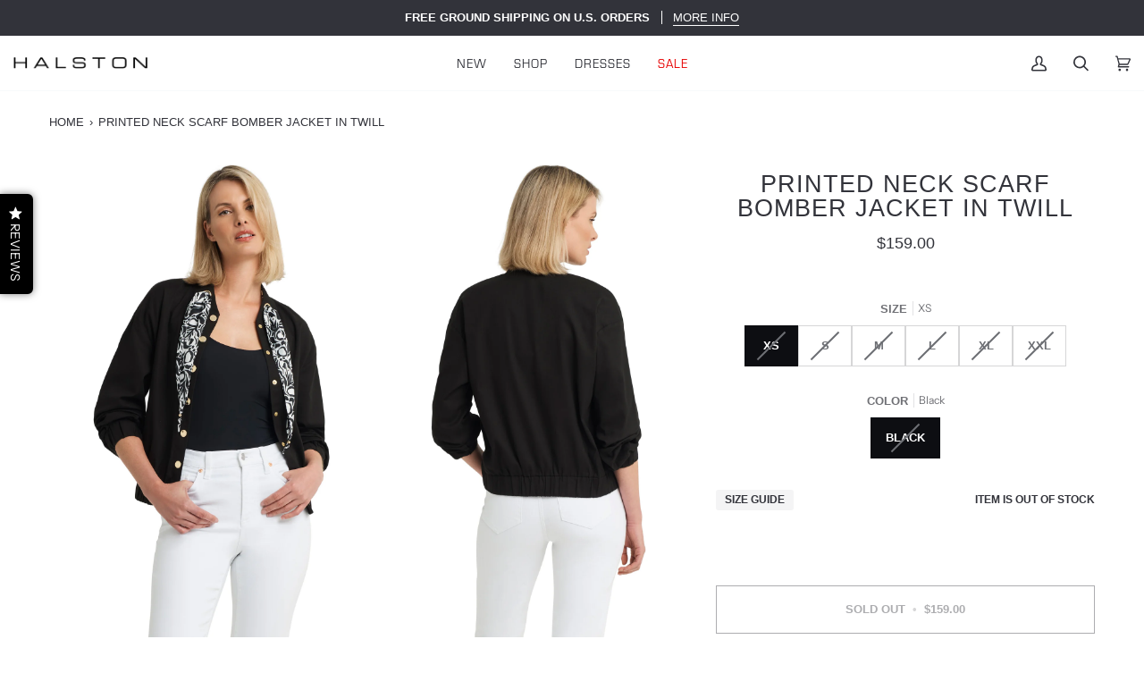

--- FILE ---
content_type: text/html; charset=utf-8
request_url: https://halston.com/products/hhwu2270006-bk008
body_size: 30942
content:
<!doctype html>




<html class="no-js" lang="en" ><head>
  <meta charset="utf-8">
  <meta http-equiv="X-UA-Compatible" content="IE=edge,chrome=1">
  <meta name="viewport" content="width=device-width,initial-scale=1,viewport-fit=cover">
  <meta name="theme-color" content="#f2eec5"><link rel="canonical" href="https://halston.com/products/hhwu2270006-bk008"><!-- Google Tag Manager -->
<script>(function(w,d,s,l,i){w[l]=w[l]||[];w[l].push({'gtm.start':
new Date().getTime(),event:'gtm.js'});var f=d.getElementsByTagName(s)[0],
j=d.createElement(s),dl=l!='dataLayer'?'&l='+l:'';j.async=true;j.src=
'https://www.googletagmanager.com/gtm.js?id='+i+dl;f.parentNode.insertBefore(j,f);
})(window,document,'script','dataLayer','GTM-5N5HJ2M');</script>
<!-- End Google Tag Manager -->

  <!-- Google tag (gtag.js) -->
<script async src="https://www.googletagmanager.com/gtag/js?id=G-EY0SE0HHVZ"></script>
<script>
  window.dataLayer = window.dataLayer || [];
  function gtag(){dataLayer.push(arguments);}
  gtag('js', new Date());

  gtag('config', 'G-EY0SE0HHVZ');
</script>
  
  
  <!-- ======================= Pipeline Theme V6.3.0 ========================= -->

  <link rel="preconnect" href="https://cdn.shopify.com" crossorigin>
  <link rel="preconnect" href="https://fonts.shopify.com" crossorigin>
  <link rel="preconnect" href="https://monorail-edge.shopifysvc.com" crossorigin>


  <link rel="preload" href="//halston.com/cdn/shop/t/223/assets/lazysizes.js?v=111431644619468174291765565868" as="script">
  <link rel="preload" href="//halston.com/cdn/shop/t/223/assets/vendor.js?v=44964542964703642421765565868" as="script">
  <link rel="preload" href="//halston.com/cdn/shop/t/223/assets/theme.js?v=116511738920579096821765565868" as="script">
  <link rel="preload" href="//halston.com/cdn/shop/t/223/assets/theme.css?v=72630209303004615961765565868" as="style">

  
<link rel="preload" as="image"
      href="//halston.com/cdn/shop/products/HHWU2270006_LSRUFFLESLEEVENKTIEJACKET_Black_MAIN_small.jpg?v=1659465759"
      imagesrcset="//halston.com/cdn/shop/products/HHWU2270006_LSRUFFLESLEEVENKTIEJACKET_Black_MAIN_550x.jpg?v=1659465759 550w,//halston.com/cdn/shop/products/HHWU2270006_LSRUFFLESLEEVENKTIEJACKET_Black_MAIN_1100x.jpg?v=1659465759 1100w,//halston.com/cdn/shop/products/HHWU2270006_LSRUFFLESLEEVENKTIEJACKET_Black_MAIN_1680x.jpg?v=1659465759 1680w,//halston.com/cdn/shop/products/HHWU2270006_LSRUFFLESLEEVENKTIEJACKET_Black_MAIN_2048x.jpg?v=1659465759 2048w,//halston.com/cdn/shop/products/HHWU2270006_LSRUFFLESLEEVENKTIEJACKET_Black_MAIN.jpg?v=1659465759 2142w"
      imagesizes="(min-width: 768px), 50vw,
             100vw">
  
<link rel="shortcut icon" href="//halston.com/cdn/shop/files/HALSTON-LOGO-BLK-01_32x32.png?v=1668783193" type="image/png"><link rel="stylesheet" href="https://use.typekit.net/jgz3qej.css">

  <!-- Title and description ================================================ -->
  
  <title>
    

    Printed Neck Scarf Bomber Jacket in Twill
&ndash; Halston

  </title><meta name="description" content="DETAILS Twill bomber jacket with a washed satin printed necktie and gold hardware details. Bomber Style 100% Rayon Washed Satin Necktie Machine Washable SIZE &amp;amp; FIT Body Length: 23 1/2&quot; Model Measurements: 5&#39;10&quot; tall Model is wearing a size S">
  <!-- /snippets/social-meta-tags.liquid --><meta property="og:site_name" content="Halston">
<meta property="og:url" content="https://halston.com/products/hhwu2270006-bk008">
<meta property="og:title" content="Printed Neck Scarf Bomber Jacket in Twill">
<meta property="og:type" content="product">
<meta property="og:description" content="DETAILS Twill bomber jacket with a washed satin printed necktie and gold hardware details. Bomber Style 100% Rayon Washed Satin Necktie Machine Washable SIZE &amp;amp; FIT Body Length: 23 1/2&quot; Model Measurements: 5&#39;10&quot; tall Model is wearing a size S"><meta property="og:price:amount" content="159.00">
  <meta property="og:price:currency" content="USD">
      <meta property="og:image" content="http://halston.com/cdn/shop/products/HHWU2270006_LSRUFFLESLEEVENKTIEJACKET_Black_MAIN.jpg?v=1659465759">
      <meta property="og:image:secure_url" content="https://halston.com/cdn/shop/products/HHWU2270006_LSRUFFLESLEEVENKTIEJACKET_Black_MAIN.jpg?v=1659465759">
      <meta property="og:image:height" content="3213">
      <meta property="og:image:width" content="2142">
      <meta property="og:image" content="http://halston.com/cdn/shop/products/HHWU2270006_LSRUFFLESLEEVENKTIEJACKET_Black_2.jpg?v=1659465759">
      <meta property="og:image:secure_url" content="https://halston.com/cdn/shop/products/HHWU2270006_LSRUFFLESLEEVENKTIEJACKET_Black_2.jpg?v=1659465759">
      <meta property="og:image:height" content="3501">
      <meta property="og:image:width" content="2334">
<meta property="twitter:image" content="http://halston.com/cdn/shop/products/HHWU2270006_LSRUFFLESLEEVENKTIEJACKET_Black_MAIN_1200x1200.jpg?v=1659465759">

<meta name="twitter:site" content="@">
<meta name="twitter:card" content="summary_large_image">
<meta name="twitter:title" content="Printed Neck Scarf Bomber Jacket in Twill">
<meta name="twitter:description" content="DETAILS Twill bomber jacket with a washed satin printed necktie and gold hardware details. Bomber Style 100% Rayon Washed Satin Necktie Machine Washable SIZE &amp;amp; FIT Body Length: 23 1/2&quot; Model Measurements: 5&#39;10&quot; tall Model is wearing a size S"><!-- CSS ================================================================== -->

  <link href="//halston.com/cdn/shop/t/223/assets/font-settings.css?v=115903425450690875331765565868" rel="stylesheet" type="text/css" media="all" />

  <!-- /snippets/css-variables.liquid -->


<style data-shopify>

:root {
/* ================ Spinner ================ */
--SPINNER: url(//halston.com/cdn/shop/t/223/assets/spinner.gif?v=74017169589876499871765565868);


/* ================ Layout Variables ================ */






--LAYOUT-WIDTH: 1200px;
--LAYOUT-GUTTER: 2px;
--LAYOUT-GUTTER-OFFSET: -2px;
--NAV-GUTTER: 2px;
--LAYOUT-OUTER: 15px;

/* ================ Product video ================ */

--COLOR-VIDEO-BG: #e8eef2;


/* ================ Color Variables ================ */

/* === Backgrounds ===*/
--COLOR-BG: #f8fafb;
--COLOR-BG-ACCENT: #ffffff;

/* === Text colors ===*/
--COLOR-TEXT-DARK: #0d0e12;
--COLOR-TEXT: #32333a;
--COLOR-TEXT-LIGHT: #6d6f74;

/* === Bright color ===*/
--COLOR-PRIMARY: #32333a;
--COLOR-PRIMARY-HOVER: #0c0d13;
--COLOR-PRIMARY-FADE: rgba(50, 51, 58, 0.05);
--COLOR-PRIMARY-FADE-HOVER: rgba(50, 51, 58, 0.1);--COLOR-PRIMARY-OPPOSITE: #ffffff;

/* === Secondary/link Color ===*/
--COLOR-SECONDARY: #f2eec5;
--COLOR-SECONDARY-HOVER: #eee47c;
--COLOR-SECONDARY-FADE: rgba(242, 238, 197, 0.05);
--COLOR-SECONDARY-FADE-HOVER: rgba(242, 238, 197, 0.1);--COLOR-SECONDARY-OPPOSITE: #000000;

/* === Shades of grey ===*/
--COLOR-A5:  rgba(50, 51, 58, 0.05);
--COLOR-A10: rgba(50, 51, 58, 0.1);
--COLOR-A20: rgba(50, 51, 58, 0.2);
--COLOR-A35: rgba(50, 51, 58, 0.35);
--COLOR-A50: rgba(50, 51, 58, 0.5);
--COLOR-A80: rgba(50, 51, 58, 0.8);
--COLOR-A90: rgba(50, 51, 58, 0.9);
--COLOR-A95: rgba(50, 51, 58, 0.95);


/* ================ Inverted Color Variables ================ */

--INVERSE-BG: #32333a;
--INVERSE-BG-ACCENT: #32333a;

/* === Text colors ===*/
--INVERSE-TEXT-DARK: #ffffff;
--INVERSE-TEXT: #ffffff;
--INVERSE-TEXT-LIGHT: #c2c2c4;

/* === Bright color ===*/
--INVERSE-PRIMARY: #f2eec5;
--INVERSE-PRIMARY-HOVER: #eee47c;
--INVERSE-PRIMARY-FADE: rgba(242, 238, 197, 0.05);
--INVERSE-PRIMARY-FADE-HOVER: rgba(242, 238, 197, 0.1);--INVERSE-PRIMARY-OPPOSITE: #000000;


/* === Second Color ===*/
--INVERSE-SECONDARY: #c6dae5;
--INVERSE-SECONDARY-HOVER: #86bcd9;
--INVERSE-SECONDARY-FADE: rgba(198, 218, 229, 0.05);
--INVERSE-SECONDARY-FADE-HOVER: rgba(198, 218, 229, 0.1);--INVERSE-SECONDARY-OPPOSITE: #000000;


/* === Shades of grey ===*/
--INVERSE-A5:  rgba(255, 255, 255, 0.05);
--INVERSE-A10: rgba(255, 255, 255, 0.1);
--INVERSE-A20: rgba(255, 255, 255, 0.2);
--INVERSE-A35: rgba(255, 255, 255, 0.3);
--INVERSE-A80: rgba(255, 255, 255, 0.8);
--INVERSE-A90: rgba(255, 255, 255, 0.9);
--INVERSE-A95: rgba(255, 255, 255, 0.95);


/* ================ Bright Color Variables ================ */

--BRIGHT-BG: #f1f1f1;
--BRIGHT-BG-ACCENT: #f1f1f1;

/* === Text colors ===*/
--BRIGHT-TEXT-DARK: #a1a1a1;
--BRIGHT-TEXT: #616161;
--BRIGHT-TEXT-LIGHT: #8c8c8c;

/* === Bright color ===*/
--BRIGHT-PRIMARY: #e9e9e9;
--BRIGHT-PRIMARY-HOVER: #cbbbbb;
--BRIGHT-PRIMARY-FADE: rgba(233, 233, 233, 0.05);
--BRIGHT-PRIMARY-FADE-HOVER: rgba(233, 233, 233, 0.1);--BRIGHT-PRIMARY-OPPOSITE: #000000;


/* === Second Color ===*/
--BRIGHT-SECONDARY: #E7B000;
--BRIGHT-SECONDARY-HOVER: #9b7600;
--BRIGHT-SECONDARY-FADE: rgba(231, 176, 0, 0.05);
--BRIGHT-SECONDARY-FADE-HOVER: rgba(231, 176, 0, 0.1);--BRIGHT-SECONDARY-OPPOSITE: #000000;


/* === Shades of grey ===*/
--BRIGHT-A5:  rgba(97, 97, 97, 0.05);
--BRIGHT-A10: rgba(97, 97, 97, 0.1);
--BRIGHT-A20: rgba(97, 97, 97, 0.2);
--BRIGHT-A35: rgba(97, 97, 97, 0.3);
--BRIGHT-A80: rgba(97, 97, 97, 0.8);
--BRIGHT-A90: rgba(97, 97, 97, 0.9);
--BRIGHT-A95: rgba(97, 97, 97, 0.95);


/* === Account Bar ===*/
--COLOR-ANNOUNCEMENT-BG: #32333a;
--COLOR-ANNOUNCEMENT-TEXT: #ffffff;

/* === Nav and dropdown link background ===*/
--COLOR-NAV: #ffffff;
--COLOR-NAV-TEXT: #32333a;
--COLOR-NAV-TEXT-DARK: #0d0e12;
--COLOR-NAV-TEXT-LIGHT: #707075;
--COLOR-NAV-BORDER: #f8fafb;
--COLOR-NAV-A10: rgba(50, 51, 58, 0.1);
--COLOR-NAV-A50: rgba(50, 51, 58, 0.5);
--COLOR-HIGHLIGHT-LINK: #e70000;

/* === Site Footer ===*/
--COLOR-FOOTER-BG: #f1f1f1;
--COLOR-FOOTER-TEXT: #32333a;
--COLOR-FOOTER-A5: rgba(50, 51, 58, 0.05);
--COLOR-FOOTER-A15: rgba(50, 51, 58, 0.15);
--COLOR-FOOTER-A90: rgba(50, 51, 58, 0.9);

/* === Sub-Footer ===*/
--COLOR-SUB-FOOTER-BG: #f1f1f1;
--COLOR-SUB-FOOTER-TEXT: #32333a;
--COLOR-SUB-FOOTER-A5: rgba(50, 51, 58, 0.05);
--COLOR-SUB-FOOTER-A15: rgba(50, 51, 58, 0.15);
--COLOR-SUB-FOOTER-A90: rgba(50, 51, 58, 0.9);

/* === Products ===*/
--PRODUCT-GRID-ASPECT-RATIO: 150.0%;

/* === Product badges ===*/
--COLOR-BADGE: #ffffff;
--COLOR-BADGE-TEXT: #000000;
--COLOR-BADGE-TEXT-HOVER: #262626;

/* === Product item slider ===*/--COLOR-PRODUCT-SLIDER: #ffffff;--COLOR-PRODUCT-SLIDER-OPPOSITE: rgba(13, 13, 13, 0.06);/* === disabled form colors ===*/
--COLOR-DISABLED-BG: #e4e6e8;
--COLOR-DISABLED-TEXT: #b3b4b7;

--INVERSE-DISABLED-BG: #47474e;
--INVERSE-DISABLED-TEXT: #7a7a7f;

/* === Button Radius === */
--BUTTON-RADIUS: 0px;


/* ================ Typography ================ */

--FONT-STACK-BODY: "Instrument Sans", sans-serif;
--FONT-STYLE-BODY: normal;
--FONT-WEIGHT-BODY: 400;
--FONT-WEIGHT-BODY-BOLD: 500;
--FONT-ADJUST-BODY: 0.95;

--FONT-STACK-HEADING: Helvetica, Arial, sans-serif;
--FONT-STYLE-HEADING: normal;
--FONT-WEIGHT-HEADING: 400;
--FONT-WEIGHT-HEADING-BOLD: 700;
--FONT-ADJUST-HEADING: 0.85;

  --FONT-HEADING-SPACE: 1px;
  --FONT-HEADING-CAPS: uppercase;

--FONT-STACK-ACCENT: Arial, Arial, sans-serif;
--FONT-STYLE-ACCENT: normal;
--FONT-WEIGHT-ACCENT: 400;
--FONT-WEIGHT-ACCENT-BOLD: 700;
--FONT-ADJUST-ACCENT: 1.0;

--ICO-SELECT: url('//halston.com/cdn/shop/t/223/assets/ico-select.svg?v=138644765803041651541765565868');

--URL-ZOOM: url('//halston.com/cdn/shop/t/223/assets/cursor-zoom.svg?v=37258');
--URL-ZOOM-2X: url('//halston.com/cdn/shop/t/223/assets/cursor-zoom-2x.svg?v=37258');

/* ================ Photo correction ================ */
--PHOTO-CORRECTION: 100%;



}

</style>

  <link href="//halston.com/cdn/shop/t/223/assets/theme.css?v=72630209303004615961765565868" rel="stylesheet" type="text/css" media="all" />

  <script>
    document.documentElement.className = document.documentElement.className.replace('no-js', 'js');

    
      document.documentElement.classList.add('aos-initialized');let root = '/';
    if (root[root.length - 1] !== '/') {
      root = `${root}/`;
    }
    var theme = {
      routes: {
        root_url: root,
        cart: '/cart',
        cart_add_url: '/cart/add',
        product_recommendations_url: '/recommendations/products',
        account_addresses_url: '/account/addresses'
      },
      assets: {
        photoswipe: '//halston.com/cdn/shop/t/223/assets/photoswipe.js?v=127455462311858527711765565868',
        smoothscroll: '//halston.com/cdn/shop/t/223/assets/smoothscroll.js?v=37906625415260927261765565868',
        swatches: '//halston.com/cdn/shop/t/223/assets/swatches.json?v=154940297821828866241765565868',
        noImage: '//halston.com/cdn/shopifycloud/storefront/assets/no-image-2048-a2addb12.gif',
        base: '//halston.com/cdn/shop/t/223/assets/'
      },
      strings: {
        swatchesKey: "Color, Colour",
        addToCart: "Add to Cart",
        estimateShipping: "Estimate shipping",
        noShippingAvailable: "We do not ship to this destination.",
        free: "Free",
        from: "From",
        preOrder: "Pre-order",
        soldOut: "Sold Out",
        sale: "Sale",
        subscription: "Subscription",
        unavailable: "Unavailable",
        unitPrice: "Unit price",
        unitPriceSeparator: "per",
        stockout: "All available stock is in cart",
        products: "Products",
        pages: "Pages",
        collections: "Collections",
        resultsFor: "Results for",
        noResultsFor: "No results for",
        articles: "Articles",
        successMessage: "Link copied to clipboard",
      },
      settings: {
        badge_sale_type: "percentage",
        search_products: true,
        search_collections: true,
        search_pages: false,
        search_articles: false,
        animate_hover: true,
        animate_scroll: true,
        show_locale_desktop: null,
        show_locale_mobile: null,
        show_currency_desktop: null,
        show_currency_mobile: null,
        currency_select_type: "country",
        currency_code_enable: false,
        excluded_collections_strict: ["all"," frontpage"],
        excluded_collections: ["sibling"]
      },
      info: {
        name: 'pipeline'
      },
      version: '6.3.0',
      moneyFormat: "${{amount}}",
      shopCurrency: "USD",
      currencyCode: "USD"
    }
    let windowInnerHeight = window.innerHeight;
    document.documentElement.style.setProperty('--full-screen', `${windowInnerHeight}px`);
    document.documentElement.style.setProperty('--three-quarters', `${windowInnerHeight * 0.75}px`);
    document.documentElement.style.setProperty('--two-thirds', `${windowInnerHeight * 0.66}px`);
    document.documentElement.style.setProperty('--one-half', `${windowInnerHeight * 0.5}px`);
    document.documentElement.style.setProperty('--one-third', `${windowInnerHeight * 0.33}px`);
    document.documentElement.style.setProperty('--one-fifth', `${windowInnerHeight * 0.2}px`);

    window.lazySizesConfig = window.lazySizesConfig || {};
    window.lazySizesConfig.loadHidden = false;
    window.isRTL = document.documentElement.getAttribute('dir') === 'rtl';
  </script><!-- Theme Javascript ============================================================== -->
  <script src="//halston.com/cdn/shop/t/223/assets/lazysizes.js?v=111431644619468174291765565868" async="async"></script>
  <script src="//halston.com/cdn/shop/t/223/assets/vendor.js?v=44964542964703642421765565868" defer="defer"></script>
  <script src="//halston.com/cdn/shop/t/223/assets/theme.dev.js?v=61860434911784088281765565868" defer="defer"></script>

  <script>
    (function () {
      function onPageShowEvents() {
        if ('requestIdleCallback' in window) {
          requestIdleCallback(initCartEvent, { timeout: 500 })
        } else {
          initCartEvent()
        }
        function initCartEvent(){
          window.fetch(window.theme.routes.cart + '.js')
          .then((response) => {
            if(!response.ok){
              throw {status: response.statusText};
            }
            return response.json();
          })
          .then((response) => {
            document.dispatchEvent(new CustomEvent('theme:cart:change', {
              detail: {
                cart: response,
              },
              bubbles: true,
            }));
            return response;
          })
          .catch((e) => {
            console.error(e);
          });
        }
      };
      window.onpageshow = onPageShowEvents;
    })();
  </script>

  <script type="text/javascript">
    if (window.MSInputMethodContext && document.documentMode) {
      var scripts = document.getElementsByTagName('script')[0];
      var polyfill = document.createElement("script");
      polyfill.defer = true;
      polyfill.src = "//halston.com/cdn/shop/t/223/assets/ie11.js?v=144489047535103983231765565868";

      scripts.parentNode.insertBefore(polyfill, scripts);
    }
  </script>

  <!-- Shopify app scripts =========================================================== -->
  <script>window.performance && window.performance.mark && window.performance.mark('shopify.content_for_header.start');</script><meta name="google-site-verification" content="suIVrw07egTaJAXvpoKNz9qYnDAEur7lMT9w4I2h9aY">
<meta id="shopify-digital-wallet" name="shopify-digital-wallet" content="/2250506349/digital_wallets/dialog">
<meta name="shopify-checkout-api-token" content="8c7e64a45ffb8d1d0d718156bd0ce193">
<meta id="in-context-paypal-metadata" data-shop-id="2250506349" data-venmo-supported="true" data-environment="production" data-locale="en_US" data-paypal-v4="true" data-currency="USD">
<link rel="alternate" hreflang="x-default" href="https://halston.com/products/hhwu2270006-bk008">
<link rel="alternate" hreflang="en-CA" href="https://halston.com/en-ca/products/hhwu2270006-bk008">
<link rel="alternate" hreflang="en-US" href="https://halston.com/products/hhwu2270006-bk008">
<link rel="alternate" type="application/json+oembed" href="https://halston.com/products/hhwu2270006-bk008.oembed">
<script async="async" src="/checkouts/internal/preloads.js?locale=en-US"></script>
<link rel="preconnect" href="https://shop.app" crossorigin="anonymous">
<script async="async" src="https://shop.app/checkouts/internal/preloads.js?locale=en-US&shop_id=2250506349" crossorigin="anonymous"></script>
<script id="apple-pay-shop-capabilities" type="application/json">{"shopId":2250506349,"countryCode":"US","currencyCode":"USD","merchantCapabilities":["supports3DS"],"merchantId":"gid:\/\/shopify\/Shop\/2250506349","merchantName":"Halston","requiredBillingContactFields":["postalAddress","email","phone"],"requiredShippingContactFields":["postalAddress","email","phone"],"shippingType":"shipping","supportedNetworks":["visa","masterCard","amex","discover","elo","jcb"],"total":{"type":"pending","label":"Halston","amount":"1.00"},"shopifyPaymentsEnabled":true,"supportsSubscriptions":true}</script>
<script id="shopify-features" type="application/json">{"accessToken":"8c7e64a45ffb8d1d0d718156bd0ce193","betas":["rich-media-storefront-analytics"],"domain":"halston.com","predictiveSearch":true,"shopId":2250506349,"locale":"en"}</script>
<script>var Shopify = Shopify || {};
Shopify.shop = "halston.myshopify.com";
Shopify.locale = "en";
Shopify.currency = {"active":"USD","rate":"1.0"};
Shopify.country = "US";
Shopify.theme = {"name":"December 2025 - Winter Launch","id":140839682157,"schema_name":"Pipeline","schema_version":"6.3.0","theme_store_id":739,"role":"main"};
Shopify.theme.handle = "null";
Shopify.theme.style = {"id":null,"handle":null};
Shopify.cdnHost = "halston.com/cdn";
Shopify.routes = Shopify.routes || {};
Shopify.routes.root = "/";</script>
<script type="module">!function(o){(o.Shopify=o.Shopify||{}).modules=!0}(window);</script>
<script>!function(o){function n(){var o=[];function n(){o.push(Array.prototype.slice.apply(arguments))}return n.q=o,n}var t=o.Shopify=o.Shopify||{};t.loadFeatures=n(),t.autoloadFeatures=n()}(window);</script>
<script>
  window.ShopifyPay = window.ShopifyPay || {};
  window.ShopifyPay.apiHost = "shop.app\/pay";
  window.ShopifyPay.redirectState = null;
</script>
<script id="shop-js-analytics" type="application/json">{"pageType":"product"}</script>
<script defer="defer" async type="module" src="//halston.com/cdn/shopifycloud/shop-js/modules/v2/client.init-shop-cart-sync_C5BV16lS.en.esm.js"></script>
<script defer="defer" async type="module" src="//halston.com/cdn/shopifycloud/shop-js/modules/v2/chunk.common_CygWptCX.esm.js"></script>
<script type="module">
  await import("//halston.com/cdn/shopifycloud/shop-js/modules/v2/client.init-shop-cart-sync_C5BV16lS.en.esm.js");
await import("//halston.com/cdn/shopifycloud/shop-js/modules/v2/chunk.common_CygWptCX.esm.js");

  window.Shopify.SignInWithShop?.initShopCartSync?.({"fedCMEnabled":true,"windoidEnabled":true});

</script>
<script>
  window.Shopify = window.Shopify || {};
  if (!window.Shopify.featureAssets) window.Shopify.featureAssets = {};
  window.Shopify.featureAssets['shop-js'] = {"shop-cart-sync":["modules/v2/client.shop-cart-sync_ZFArdW7E.en.esm.js","modules/v2/chunk.common_CygWptCX.esm.js"],"init-fed-cm":["modules/v2/client.init-fed-cm_CmiC4vf6.en.esm.js","modules/v2/chunk.common_CygWptCX.esm.js"],"shop-button":["modules/v2/client.shop-button_tlx5R9nI.en.esm.js","modules/v2/chunk.common_CygWptCX.esm.js"],"shop-cash-offers":["modules/v2/client.shop-cash-offers_DOA2yAJr.en.esm.js","modules/v2/chunk.common_CygWptCX.esm.js","modules/v2/chunk.modal_D71HUcav.esm.js"],"init-windoid":["modules/v2/client.init-windoid_sURxWdc1.en.esm.js","modules/v2/chunk.common_CygWptCX.esm.js"],"shop-toast-manager":["modules/v2/client.shop-toast-manager_ClPi3nE9.en.esm.js","modules/v2/chunk.common_CygWptCX.esm.js"],"init-shop-email-lookup-coordinator":["modules/v2/client.init-shop-email-lookup-coordinator_B8hsDcYM.en.esm.js","modules/v2/chunk.common_CygWptCX.esm.js"],"init-shop-cart-sync":["modules/v2/client.init-shop-cart-sync_C5BV16lS.en.esm.js","modules/v2/chunk.common_CygWptCX.esm.js"],"avatar":["modules/v2/client.avatar_BTnouDA3.en.esm.js"],"pay-button":["modules/v2/client.pay-button_FdsNuTd3.en.esm.js","modules/v2/chunk.common_CygWptCX.esm.js"],"init-customer-accounts":["modules/v2/client.init-customer-accounts_DxDtT_ad.en.esm.js","modules/v2/client.shop-login-button_C5VAVYt1.en.esm.js","modules/v2/chunk.common_CygWptCX.esm.js","modules/v2/chunk.modal_D71HUcav.esm.js"],"init-shop-for-new-customer-accounts":["modules/v2/client.init-shop-for-new-customer-accounts_ChsxoAhi.en.esm.js","modules/v2/client.shop-login-button_C5VAVYt1.en.esm.js","modules/v2/chunk.common_CygWptCX.esm.js","modules/v2/chunk.modal_D71HUcav.esm.js"],"shop-login-button":["modules/v2/client.shop-login-button_C5VAVYt1.en.esm.js","modules/v2/chunk.common_CygWptCX.esm.js","modules/v2/chunk.modal_D71HUcav.esm.js"],"init-customer-accounts-sign-up":["modules/v2/client.init-customer-accounts-sign-up_CPSyQ0Tj.en.esm.js","modules/v2/client.shop-login-button_C5VAVYt1.en.esm.js","modules/v2/chunk.common_CygWptCX.esm.js","modules/v2/chunk.modal_D71HUcav.esm.js"],"shop-follow-button":["modules/v2/client.shop-follow-button_Cva4Ekp9.en.esm.js","modules/v2/chunk.common_CygWptCX.esm.js","modules/v2/chunk.modal_D71HUcav.esm.js"],"checkout-modal":["modules/v2/client.checkout-modal_BPM8l0SH.en.esm.js","modules/v2/chunk.common_CygWptCX.esm.js","modules/v2/chunk.modal_D71HUcav.esm.js"],"lead-capture":["modules/v2/client.lead-capture_Bi8yE_yS.en.esm.js","modules/v2/chunk.common_CygWptCX.esm.js","modules/v2/chunk.modal_D71HUcav.esm.js"],"shop-login":["modules/v2/client.shop-login_D6lNrXab.en.esm.js","modules/v2/chunk.common_CygWptCX.esm.js","modules/v2/chunk.modal_D71HUcav.esm.js"],"payment-terms":["modules/v2/client.payment-terms_CZxnsJam.en.esm.js","modules/v2/chunk.common_CygWptCX.esm.js","modules/v2/chunk.modal_D71HUcav.esm.js"]};
</script>
<script>(function() {
  var isLoaded = false;
  function asyncLoad() {
    if (isLoaded) return;
    isLoaded = true;
    var urls = ["https:\/\/container.pepperjam.com\/4010729874.js?shop=halston.myshopify.com","https:\/\/cdn.attn.tv\/halston\/dtag.js?shop=halston.myshopify.com","https:\/\/cdn.shopify.com\/s\/files\/1\/0022\/5050\/6349\/t\/107\/assets\/affirmShopify.js?v=1636389197\u0026shop=halston.myshopify.com","https:\/\/static-us.afterpay.com\/shopify\/afterpay-attract\/afterpay-attract-widget.js?shop=halston.myshopify.com","https:\/\/d10lpsik1i8c69.cloudfront.net\/w.js?shop=halston.myshopify.com","https:\/\/d3hw6dc1ow8pp2.cloudfront.net\/reviewsWidget.min.js?shop=halston.myshopify.com","https:\/\/config.gorgias.chat\/bundle-loader\/01GYCC81EF5AAVEZ94RM8SSWM1?source=shopify1click\u0026shop=halston.myshopify.com","https:\/\/light.spicegems.org\/0\/js\/scripttags\/halston\/country_redirect_a5ceccd0e10204e39aa1cd0280a040f5.min.js?v=19\u0026shop=halston.myshopify.com","https:\/\/cdn.9gtb.com\/loader.js?g_cvt_id=6f16980e-f439-4511-a99c-bf203fbded15\u0026shop=halston.myshopify.com","https:\/\/s3.eu-west-1.amazonaws.com\/production-klarna-il-shopify-osm\/0b7fe7c4a98ef8166eeafee767bc667686567a25\/halston.myshopify.com-1767513604360.js?shop=halston.myshopify.com"];
    for (var i = 0; i < urls.length; i++) {
      var s = document.createElement('script');
      s.type = 'text/javascript';
      s.async = true;
      s.src = urls[i];
      var x = document.getElementsByTagName('script')[0];
      x.parentNode.insertBefore(s, x);
    }
  };
  if(window.attachEvent) {
    window.attachEvent('onload', asyncLoad);
  } else {
    window.addEventListener('load', asyncLoad, false);
  }
})();</script>
<script id="__st">var __st={"a":2250506349,"offset":-18000,"reqid":"662db368-29e9-4ffe-b607-e4bac5668f52-1768821430","pageurl":"halston.com\/products\/hhwu2270006-bk008","u":"752554847757","p":"product","rtyp":"product","rid":6861965394029};</script>
<script>window.ShopifyPaypalV4VisibilityTracking = true;</script>
<script id="captcha-bootstrap">!function(){'use strict';const t='contact',e='account',n='new_comment',o=[[t,t],['blogs',n],['comments',n],[t,'customer']],c=[[e,'customer_login'],[e,'guest_login'],[e,'recover_customer_password'],[e,'create_customer']],r=t=>t.map((([t,e])=>`form[action*='/${t}']:not([data-nocaptcha='true']) input[name='form_type'][value='${e}']`)).join(','),a=t=>()=>t?[...document.querySelectorAll(t)].map((t=>t.form)):[];function s(){const t=[...o],e=r(t);return a(e)}const i='password',u='form_key',d=['recaptcha-v3-token','g-recaptcha-response','h-captcha-response',i],f=()=>{try{return window.sessionStorage}catch{return}},m='__shopify_v',_=t=>t.elements[u];function p(t,e,n=!1){try{const o=window.sessionStorage,c=JSON.parse(o.getItem(e)),{data:r}=function(t){const{data:e,action:n}=t;return t[m]||n?{data:e,action:n}:{data:t,action:n}}(c);for(const[e,n]of Object.entries(r))t.elements[e]&&(t.elements[e].value=n);n&&o.removeItem(e)}catch(o){console.error('form repopulation failed',{error:o})}}const l='form_type',E='cptcha';function T(t){t.dataset[E]=!0}const w=window,h=w.document,L='Shopify',v='ce_forms',y='captcha';let A=!1;((t,e)=>{const n=(g='f06e6c50-85a8-45c8-87d0-21a2b65856fe',I='https://cdn.shopify.com/shopifycloud/storefront-forms-hcaptcha/ce_storefront_forms_captcha_hcaptcha.v1.5.2.iife.js',D={infoText:'Protected by hCaptcha',privacyText:'Privacy',termsText:'Terms'},(t,e,n)=>{const o=w[L][v],c=o.bindForm;if(c)return c(t,g,e,D).then(n);var r;o.q.push([[t,g,e,D],n]),r=I,A||(h.body.append(Object.assign(h.createElement('script'),{id:'captcha-provider',async:!0,src:r})),A=!0)});var g,I,D;w[L]=w[L]||{},w[L][v]=w[L][v]||{},w[L][v].q=[],w[L][y]=w[L][y]||{},w[L][y].protect=function(t,e){n(t,void 0,e),T(t)},Object.freeze(w[L][y]),function(t,e,n,w,h,L){const[v,y,A,g]=function(t,e,n){const i=e?o:[],u=t?c:[],d=[...i,...u],f=r(d),m=r(i),_=r(d.filter((([t,e])=>n.includes(e))));return[a(f),a(m),a(_),s()]}(w,h,L),I=t=>{const e=t.target;return e instanceof HTMLFormElement?e:e&&e.form},D=t=>v().includes(t);t.addEventListener('submit',(t=>{const e=I(t);if(!e)return;const n=D(e)&&!e.dataset.hcaptchaBound&&!e.dataset.recaptchaBound,o=_(e),c=g().includes(e)&&(!o||!o.value);(n||c)&&t.preventDefault(),c&&!n&&(function(t){try{if(!f())return;!function(t){const e=f();if(!e)return;const n=_(t);if(!n)return;const o=n.value;o&&e.removeItem(o)}(t);const e=Array.from(Array(32),(()=>Math.random().toString(36)[2])).join('');!function(t,e){_(t)||t.append(Object.assign(document.createElement('input'),{type:'hidden',name:u})),t.elements[u].value=e}(t,e),function(t,e){const n=f();if(!n)return;const o=[...t.querySelectorAll(`input[type='${i}']`)].map((({name:t})=>t)),c=[...d,...o],r={};for(const[a,s]of new FormData(t).entries())c.includes(a)||(r[a]=s);n.setItem(e,JSON.stringify({[m]:1,action:t.action,data:r}))}(t,e)}catch(e){console.error('failed to persist form',e)}}(e),e.submit())}));const S=(t,e)=>{t&&!t.dataset[E]&&(n(t,e.some((e=>e===t))),T(t))};for(const o of['focusin','change'])t.addEventListener(o,(t=>{const e=I(t);D(e)&&S(e,y())}));const B=e.get('form_key'),M=e.get(l),P=B&&M;t.addEventListener('DOMContentLoaded',(()=>{const t=y();if(P)for(const e of t)e.elements[l].value===M&&p(e,B);[...new Set([...A(),...v().filter((t=>'true'===t.dataset.shopifyCaptcha))])].forEach((e=>S(e,t)))}))}(h,new URLSearchParams(w.location.search),n,t,e,['guest_login'])})(!0,!0)}();</script>
<script integrity="sha256-4kQ18oKyAcykRKYeNunJcIwy7WH5gtpwJnB7kiuLZ1E=" data-source-attribution="shopify.loadfeatures" defer="defer" src="//halston.com/cdn/shopifycloud/storefront/assets/storefront/load_feature-a0a9edcb.js" crossorigin="anonymous"></script>
<script crossorigin="anonymous" defer="defer" src="//halston.com/cdn/shopifycloud/storefront/assets/shopify_pay/storefront-65b4c6d7.js?v=20250812"></script>
<script data-source-attribution="shopify.dynamic_checkout.dynamic.init">var Shopify=Shopify||{};Shopify.PaymentButton=Shopify.PaymentButton||{isStorefrontPortableWallets:!0,init:function(){window.Shopify.PaymentButton.init=function(){};var t=document.createElement("script");t.src="https://halston.com/cdn/shopifycloud/portable-wallets/latest/portable-wallets.en.js",t.type="module",document.head.appendChild(t)}};
</script>
<script data-source-attribution="shopify.dynamic_checkout.buyer_consent">
  function portableWalletsHideBuyerConsent(e){var t=document.getElementById("shopify-buyer-consent"),n=document.getElementById("shopify-subscription-policy-button");t&&n&&(t.classList.add("hidden"),t.setAttribute("aria-hidden","true"),n.removeEventListener("click",e))}function portableWalletsShowBuyerConsent(e){var t=document.getElementById("shopify-buyer-consent"),n=document.getElementById("shopify-subscription-policy-button");t&&n&&(t.classList.remove("hidden"),t.removeAttribute("aria-hidden"),n.addEventListener("click",e))}window.Shopify?.PaymentButton&&(window.Shopify.PaymentButton.hideBuyerConsent=portableWalletsHideBuyerConsent,window.Shopify.PaymentButton.showBuyerConsent=portableWalletsShowBuyerConsent);
</script>
<script>
  function portableWalletsCleanup(e){e&&e.src&&console.error("Failed to load portable wallets script "+e.src);var t=document.querySelectorAll("shopify-accelerated-checkout .shopify-payment-button__skeleton, shopify-accelerated-checkout-cart .wallet-cart-button__skeleton"),e=document.getElementById("shopify-buyer-consent");for(let e=0;e<t.length;e++)t[e].remove();e&&e.remove()}function portableWalletsNotLoadedAsModule(e){e instanceof ErrorEvent&&"string"==typeof e.message&&e.message.includes("import.meta")&&"string"==typeof e.filename&&e.filename.includes("portable-wallets")&&(window.removeEventListener("error",portableWalletsNotLoadedAsModule),window.Shopify.PaymentButton.failedToLoad=e,"loading"===document.readyState?document.addEventListener("DOMContentLoaded",window.Shopify.PaymentButton.init):window.Shopify.PaymentButton.init())}window.addEventListener("error",portableWalletsNotLoadedAsModule);
</script>

<script type="module" src="https://halston.com/cdn/shopifycloud/portable-wallets/latest/portable-wallets.en.js" onError="portableWalletsCleanup(this)" crossorigin="anonymous"></script>
<script nomodule>
  document.addEventListener("DOMContentLoaded", portableWalletsCleanup);
</script>

<link id="shopify-accelerated-checkout-styles" rel="stylesheet" media="screen" href="https://halston.com/cdn/shopifycloud/portable-wallets/latest/accelerated-checkout-backwards-compat.css" crossorigin="anonymous">
<style id="shopify-accelerated-checkout-cart">
        #shopify-buyer-consent {
  margin-top: 1em;
  display: inline-block;
  width: 100%;
}

#shopify-buyer-consent.hidden {
  display: none;
}

#shopify-subscription-policy-button {
  background: none;
  border: none;
  padding: 0;
  text-decoration: underline;
  font-size: inherit;
  cursor: pointer;
}

#shopify-subscription-policy-button::before {
  box-shadow: none;
}

      </style>

<script>window.performance && window.performance.mark && window.performance.mark('shopify.content_for_header.end');</script>
    <script>
  !function(t,n){var e=n.loyaltylion||[];if(!e.isLoyaltyLion){n.loyaltylion=e,void 0===n.lion&&(n.lion=e),e.version=2,e.isLoyaltyLion=!0;var o=n.URLSearchParams,i=n.sessionStorage,r="ll_loader_revision",a=(new Date).toISOString().replace(/-/g,""),s="function"==typeof o?function(){try{var t=new o(n.location.search).get(r);return t&&i.setItem(r,t),i.getItem(r)}catch(t){return""}}():null;c("https://sdk.loyaltylion.net/static/2/"+a.slice(0,8)+"/loader"+(s?"-"+s:"")+".js");var l=!1;e.init=function(t){if(l)throw new Error("Cannot call lion.init more than once");l=!0;var n=e._token=t.token;if(!n)throw new Error("Token must be supplied to lion.init");var o=[];function i(t,n){t[n]=function(){o.push([n,Array.prototype.slice.call(arguments,0)])}}"_push configure bootstrap shutdown on removeListener authenticateCustomer".split(" ").forEach(function(t){i(e,t)}),c("https://sdk.loyaltylion.net/sdk/start/"+a.slice(0,11)+"/"+n+".js"),e._initData=t,e._buffer=o}}function c(n){var e=t.getElementsByTagName("script")[0],o=t.createElement("script");o.src=n,o.crossOrigin="",e.parentNode.insertBefore(o,e)}}(document,window);

  
    
      loyaltylion.init({ token: "79eb4b716b6e24b48ed4e6dbae7d41d9" });
    
  
</script>
<!-- BEGIN app block: shopify://apps/klaviyo-email-marketing-sms/blocks/klaviyo-onsite-embed/2632fe16-c075-4321-a88b-50b567f42507 -->












  <script async src="https://static.klaviyo.com/onsite/js/JHxY9X/klaviyo.js?company_id=JHxY9X"></script>
  <script>!function(){if(!window.klaviyo){window._klOnsite=window._klOnsite||[];try{window.klaviyo=new Proxy({},{get:function(n,i){return"push"===i?function(){var n;(n=window._klOnsite).push.apply(n,arguments)}:function(){for(var n=arguments.length,o=new Array(n),w=0;w<n;w++)o[w]=arguments[w];var t="function"==typeof o[o.length-1]?o.pop():void 0,e=new Promise((function(n){window._klOnsite.push([i].concat(o,[function(i){t&&t(i),n(i)}]))}));return e}}})}catch(n){window.klaviyo=window.klaviyo||[],window.klaviyo.push=function(){var n;(n=window._klOnsite).push.apply(n,arguments)}}}}();</script>

  
    <script id="viewed_product">
      if (item == null) {
        var _learnq = _learnq || [];

        var MetafieldReviews = null
        var MetafieldYotpoRating = null
        var MetafieldYotpoCount = null
        var MetafieldLooxRating = null
        var MetafieldLooxCount = null
        var okendoProduct = null
        var okendoProductReviewCount = null
        var okendoProductReviewAverageValue = null
        try {
          // The following fields are used for Customer Hub recently viewed in order to add reviews.
          // This information is not part of __kla_viewed. Instead, it is part of __kla_viewed_reviewed_items
          MetafieldReviews = {};
          MetafieldYotpoRating = null
          MetafieldYotpoCount = null
          MetafieldLooxRating = null
          MetafieldLooxCount = null

          okendoProduct = null
          // If the okendo metafield is not legacy, it will error, which then requires the new json formatted data
          if (okendoProduct && 'error' in okendoProduct) {
            okendoProduct = null
          }
          okendoProductReviewCount = okendoProduct ? okendoProduct.reviewCount : null
          okendoProductReviewAverageValue = okendoProduct ? okendoProduct.reviewAverageValue : null
        } catch (error) {
          console.error('Error in Klaviyo onsite reviews tracking:', error);
        }

        var item = {
          Name: "Printed Neck Scarf Bomber Jacket in Twill",
          ProductID: 6861965394029,
          Categories: ["Full Price - All"],
          ImageURL: "https://halston.com/cdn/shop/products/HHWU2270006_LSRUFFLESLEEVENKTIEJACKET_Black_MAIN_grande.jpg?v=1659465759",
          URL: "https://halston.com/products/hhwu2270006-bk008",
          Brand: "H Halston",
          Price: "$159.00",
          Value: "159.00",
          CompareAtPrice: "$0.00"
        };
        _learnq.push(['track', 'Viewed Product', item]);
        _learnq.push(['trackViewedItem', {
          Title: item.Name,
          ItemId: item.ProductID,
          Categories: item.Categories,
          ImageUrl: item.ImageURL,
          Url: item.URL,
          Metadata: {
            Brand: item.Brand,
            Price: item.Price,
            Value: item.Value,
            CompareAtPrice: item.CompareAtPrice
          },
          metafields:{
            reviews: MetafieldReviews,
            yotpo:{
              rating: MetafieldYotpoRating,
              count: MetafieldYotpoCount,
            },
            loox:{
              rating: MetafieldLooxRating,
              count: MetafieldLooxCount,
            },
            okendo: {
              rating: okendoProductReviewAverageValue,
              count: okendoProductReviewCount,
            }
          }
        }]);
      }
    </script>
  




  <script>
    window.klaviyoReviewsProductDesignMode = false
  </script>







<!-- END app block --><!-- BEGIN app block: shopify://apps/okendo/blocks/theme-settings/bb689e69-ea70-4661-8fb7-ad24a2e23c29 --><!-- BEGIN app snippet: header-metafields -->









    <link href="https://d3hw6dc1ow8pp2.cloudfront.net/styles/main.min.css" rel="stylesheet" type="text/css">
<style type="text/css">
.okeReviews .okeReviews-reviewsWidget-header-controls-writeReview {
        display: inline-block;
    }
    .okeReviews .okeReviews-reviewsWidget.is-okeReviews-empty {
        display: block;
    }
</style>
<script type="application/json" id="oke-reviews-settings">
{"analyticsSettings":{"provider":"none"},"disableInitialReviewsFetchOnProducts":false,"filtersEnabled":false,"initialReviewDisplayCount":5,"omitMicrodata":true,"reviewSortOrder":"date","showReviewsTab":true,"subscriberId":"a75aa3ca-2ff1-4172-bce4-775820e3b61f","widgetTemplateId":"default","starRatingColor":"#000000","recorderPlus":true,"recorderQandaPlus":true}
</script>

    <link rel="stylesheet" type="text/css" href="https://dov7r31oq5dkj.cloudfront.net/a75aa3ca-2ff1-4172-bce4-775820e3b61f/widget-style-customisations.css?v=4f52be08-19d3-4eee-8941-58cf6cfa40de">













<!-- END app snippet -->

<!-- BEGIN app snippet: widget-plus-initialisation-script -->




<!-- END app snippet -->


<!-- END app block --><link href="https://monorail-edge.shopifysvc.com" rel="dns-prefetch">
<script>(function(){if ("sendBeacon" in navigator && "performance" in window) {try {var session_token_from_headers = performance.getEntriesByType('navigation')[0].serverTiming.find(x => x.name == '_s').description;} catch {var session_token_from_headers = undefined;}var session_cookie_matches = document.cookie.match(/_shopify_s=([^;]*)/);var session_token_from_cookie = session_cookie_matches && session_cookie_matches.length === 2 ? session_cookie_matches[1] : "";var session_token = session_token_from_headers || session_token_from_cookie || "";function handle_abandonment_event(e) {var entries = performance.getEntries().filter(function(entry) {return /monorail-edge.shopifysvc.com/.test(entry.name);});if (!window.abandonment_tracked && entries.length === 0) {window.abandonment_tracked = true;var currentMs = Date.now();var navigation_start = performance.timing.navigationStart;var payload = {shop_id: 2250506349,url: window.location.href,navigation_start,duration: currentMs - navigation_start,session_token,page_type: "product"};window.navigator.sendBeacon("https://monorail-edge.shopifysvc.com/v1/produce", JSON.stringify({schema_id: "online_store_buyer_site_abandonment/1.1",payload: payload,metadata: {event_created_at_ms: currentMs,event_sent_at_ms: currentMs}}));}}window.addEventListener('pagehide', handle_abandonment_event);}}());</script>
<script id="web-pixels-manager-setup">(function e(e,d,r,n,o){if(void 0===o&&(o={}),!Boolean(null===(a=null===(i=window.Shopify)||void 0===i?void 0:i.analytics)||void 0===a?void 0:a.replayQueue)){var i,a;window.Shopify=window.Shopify||{};var t=window.Shopify;t.analytics=t.analytics||{};var s=t.analytics;s.replayQueue=[],s.publish=function(e,d,r){return s.replayQueue.push([e,d,r]),!0};try{self.performance.mark("wpm:start")}catch(e){}var l=function(){var e={modern:/Edge?\/(1{2}[4-9]|1[2-9]\d|[2-9]\d{2}|\d{4,})\.\d+(\.\d+|)|Firefox\/(1{2}[4-9]|1[2-9]\d|[2-9]\d{2}|\d{4,})\.\d+(\.\d+|)|Chrom(ium|e)\/(9{2}|\d{3,})\.\d+(\.\d+|)|(Maci|X1{2}).+ Version\/(15\.\d+|(1[6-9]|[2-9]\d|\d{3,})\.\d+)([,.]\d+|)( \(\w+\)|)( Mobile\/\w+|) Safari\/|Chrome.+OPR\/(9{2}|\d{3,})\.\d+\.\d+|(CPU[ +]OS|iPhone[ +]OS|CPU[ +]iPhone|CPU IPhone OS|CPU iPad OS)[ +]+(15[._]\d+|(1[6-9]|[2-9]\d|\d{3,})[._]\d+)([._]\d+|)|Android:?[ /-](13[3-9]|1[4-9]\d|[2-9]\d{2}|\d{4,})(\.\d+|)(\.\d+|)|Android.+Firefox\/(13[5-9]|1[4-9]\d|[2-9]\d{2}|\d{4,})\.\d+(\.\d+|)|Android.+Chrom(ium|e)\/(13[3-9]|1[4-9]\d|[2-9]\d{2}|\d{4,})\.\d+(\.\d+|)|SamsungBrowser\/([2-9]\d|\d{3,})\.\d+/,legacy:/Edge?\/(1[6-9]|[2-9]\d|\d{3,})\.\d+(\.\d+|)|Firefox\/(5[4-9]|[6-9]\d|\d{3,})\.\d+(\.\d+|)|Chrom(ium|e)\/(5[1-9]|[6-9]\d|\d{3,})\.\d+(\.\d+|)([\d.]+$|.*Safari\/(?![\d.]+ Edge\/[\d.]+$))|(Maci|X1{2}).+ Version\/(10\.\d+|(1[1-9]|[2-9]\d|\d{3,})\.\d+)([,.]\d+|)( \(\w+\)|)( Mobile\/\w+|) Safari\/|Chrome.+OPR\/(3[89]|[4-9]\d|\d{3,})\.\d+\.\d+|(CPU[ +]OS|iPhone[ +]OS|CPU[ +]iPhone|CPU IPhone OS|CPU iPad OS)[ +]+(10[._]\d+|(1[1-9]|[2-9]\d|\d{3,})[._]\d+)([._]\d+|)|Android:?[ /-](13[3-9]|1[4-9]\d|[2-9]\d{2}|\d{4,})(\.\d+|)(\.\d+|)|Mobile Safari.+OPR\/([89]\d|\d{3,})\.\d+\.\d+|Android.+Firefox\/(13[5-9]|1[4-9]\d|[2-9]\d{2}|\d{4,})\.\d+(\.\d+|)|Android.+Chrom(ium|e)\/(13[3-9]|1[4-9]\d|[2-9]\d{2}|\d{4,})\.\d+(\.\d+|)|Android.+(UC? ?Browser|UCWEB|U3)[ /]?(15\.([5-9]|\d{2,})|(1[6-9]|[2-9]\d|\d{3,})\.\d+)\.\d+|SamsungBrowser\/(5\.\d+|([6-9]|\d{2,})\.\d+)|Android.+MQ{2}Browser\/(14(\.(9|\d{2,})|)|(1[5-9]|[2-9]\d|\d{3,})(\.\d+|))(\.\d+|)|K[Aa][Ii]OS\/(3\.\d+|([4-9]|\d{2,})\.\d+)(\.\d+|)/},d=e.modern,r=e.legacy,n=navigator.userAgent;return n.match(d)?"modern":n.match(r)?"legacy":"unknown"}(),u="modern"===l?"modern":"legacy",c=(null!=n?n:{modern:"",legacy:""})[u],f=function(e){return[e.baseUrl,"/wpm","/b",e.hashVersion,"modern"===e.buildTarget?"m":"l",".js"].join("")}({baseUrl:d,hashVersion:r,buildTarget:u}),m=function(e){var d=e.version,r=e.bundleTarget,n=e.surface,o=e.pageUrl,i=e.monorailEndpoint;return{emit:function(e){var a=e.status,t=e.errorMsg,s=(new Date).getTime(),l=JSON.stringify({metadata:{event_sent_at_ms:s},events:[{schema_id:"web_pixels_manager_load/3.1",payload:{version:d,bundle_target:r,page_url:o,status:a,surface:n,error_msg:t},metadata:{event_created_at_ms:s}}]});if(!i)return console&&console.warn&&console.warn("[Web Pixels Manager] No Monorail endpoint provided, skipping logging."),!1;try{return self.navigator.sendBeacon.bind(self.navigator)(i,l)}catch(e){}var u=new XMLHttpRequest;try{return u.open("POST",i,!0),u.setRequestHeader("Content-Type","text/plain"),u.send(l),!0}catch(e){return console&&console.warn&&console.warn("[Web Pixels Manager] Got an unhandled error while logging to Monorail."),!1}}}}({version:r,bundleTarget:l,surface:e.surface,pageUrl:self.location.href,monorailEndpoint:e.monorailEndpoint});try{o.browserTarget=l,function(e){var d=e.src,r=e.async,n=void 0===r||r,o=e.onload,i=e.onerror,a=e.sri,t=e.scriptDataAttributes,s=void 0===t?{}:t,l=document.createElement("script"),u=document.querySelector("head"),c=document.querySelector("body");if(l.async=n,l.src=d,a&&(l.integrity=a,l.crossOrigin="anonymous"),s)for(var f in s)if(Object.prototype.hasOwnProperty.call(s,f))try{l.dataset[f]=s[f]}catch(e){}if(o&&l.addEventListener("load",o),i&&l.addEventListener("error",i),u)u.appendChild(l);else{if(!c)throw new Error("Did not find a head or body element to append the script");c.appendChild(l)}}({src:f,async:!0,onload:function(){if(!function(){var e,d;return Boolean(null===(d=null===(e=window.Shopify)||void 0===e?void 0:e.analytics)||void 0===d?void 0:d.initialized)}()){var d=window.webPixelsManager.init(e)||void 0;if(d){var r=window.Shopify.analytics;r.replayQueue.forEach((function(e){var r=e[0],n=e[1],o=e[2];d.publishCustomEvent(r,n,o)})),r.replayQueue=[],r.publish=d.publishCustomEvent,r.visitor=d.visitor,r.initialized=!0}}},onerror:function(){return m.emit({status:"failed",errorMsg:"".concat(f," has failed to load")})},sri:function(e){var d=/^sha384-[A-Za-z0-9+/=]+$/;return"string"==typeof e&&d.test(e)}(c)?c:"",scriptDataAttributes:o}),m.emit({status:"loading"})}catch(e){m.emit({status:"failed",errorMsg:(null==e?void 0:e.message)||"Unknown error"})}}})({shopId: 2250506349,storefrontBaseUrl: "https://halston.com",extensionsBaseUrl: "https://extensions.shopifycdn.com/cdn/shopifycloud/web-pixels-manager",monorailEndpoint: "https://monorail-edge.shopifysvc.com/unstable/produce_batch",surface: "storefront-renderer",enabledBetaFlags: ["2dca8a86"],webPixelsConfigList: [{"id":"1626669165","configuration":"{\"accountID\":\"JHxY9X\",\"webPixelConfig\":\"eyJlbmFibGVBZGRlZFRvQ2FydEV2ZW50cyI6IHRydWV9\"}","eventPayloadVersion":"v1","runtimeContext":"STRICT","scriptVersion":"524f6c1ee37bacdca7657a665bdca589","type":"APP","apiClientId":123074,"privacyPurposes":["ANALYTICS","MARKETING"],"dataSharingAdjustments":{"protectedCustomerApprovalScopes":["read_customer_address","read_customer_email","read_customer_name","read_customer_personal_data","read_customer_phone"]}},{"id":"717750381","configuration":"{\"shopId\":\"halston.myshopify.com\"}","eventPayloadVersion":"v1","runtimeContext":"STRICT","scriptVersion":"674c31de9c131805829c42a983792da6","type":"APP","apiClientId":2753413,"privacyPurposes":["ANALYTICS","MARKETING","SALE_OF_DATA"],"dataSharingAdjustments":{"protectedCustomerApprovalScopes":["read_customer_address","read_customer_email","read_customer_name","read_customer_personal_data","read_customer_phone"]}},{"id":"342130797","configuration":"{\"config\":\"{\\\"pixel_id\\\":\\\"AW-774268716\\\",\\\"target_country\\\":\\\"US\\\",\\\"gtag_events\\\":[{\\\"type\\\":\\\"search\\\",\\\"action_label\\\":\\\"AW-774268716\\\/Dr1aCJaM4OQCEKzOmfEC\\\"},{\\\"type\\\":\\\"begin_checkout\\\",\\\"action_label\\\":\\\"AW-774268716\\\/NyJACJOM4OQCEKzOmfEC\\\"},{\\\"type\\\":\\\"view_item\\\",\\\"action_label\\\":[\\\"AW-774268716\\\/fTZUCI2M4OQCEKzOmfEC\\\",\\\"MC-DQWZ3V1GD2\\\"]},{\\\"type\\\":\\\"purchase\\\",\\\"action_label\\\":[\\\"AW-774268716\\\/HooWCIqM4OQCEKzOmfEC\\\",\\\"MC-DQWZ3V1GD2\\\"]},{\\\"type\\\":\\\"page_view\\\",\\\"action_label\\\":[\\\"AW-774268716\\\/hHzsCI-L4OQCEKzOmfEC\\\",\\\"MC-DQWZ3V1GD2\\\"]},{\\\"type\\\":\\\"add_payment_info\\\",\\\"action_label\\\":\\\"AW-774268716\\\/vQJ9CJmM4OQCEKzOmfEC\\\"},{\\\"type\\\":\\\"add_to_cart\\\",\\\"action_label\\\":\\\"AW-774268716\\\/-Mw0CJCM4OQCEKzOmfEC\\\"}],\\\"enable_monitoring_mode\\\":false}\"}","eventPayloadVersion":"v1","runtimeContext":"OPEN","scriptVersion":"b2a88bafab3e21179ed38636efcd8a93","type":"APP","apiClientId":1780363,"privacyPurposes":[],"dataSharingAdjustments":{"protectedCustomerApprovalScopes":["read_customer_address","read_customer_email","read_customer_name","read_customer_personal_data","read_customer_phone"]}},{"id":"81854573","configuration":"{\"pixel_id\":\"610861735744965\",\"pixel_type\":\"facebook_pixel\",\"metaapp_system_user_token\":\"-\"}","eventPayloadVersion":"v1","runtimeContext":"OPEN","scriptVersion":"ca16bc87fe92b6042fbaa3acc2fbdaa6","type":"APP","apiClientId":2329312,"privacyPurposes":["ANALYTICS","MARKETING","SALE_OF_DATA"],"dataSharingAdjustments":{"protectedCustomerApprovalScopes":["read_customer_address","read_customer_email","read_customer_name","read_customer_personal_data","read_customer_phone"]}},{"id":"shopify-app-pixel","configuration":"{}","eventPayloadVersion":"v1","runtimeContext":"STRICT","scriptVersion":"0450","apiClientId":"shopify-pixel","type":"APP","privacyPurposes":["ANALYTICS","MARKETING"]},{"id":"shopify-custom-pixel","eventPayloadVersion":"v1","runtimeContext":"LAX","scriptVersion":"0450","apiClientId":"shopify-pixel","type":"CUSTOM","privacyPurposes":["ANALYTICS","MARKETING"]}],isMerchantRequest: false,initData: {"shop":{"name":"Halston","paymentSettings":{"currencyCode":"USD"},"myshopifyDomain":"halston.myshopify.com","countryCode":"US","storefrontUrl":"https:\/\/halston.com"},"customer":null,"cart":null,"checkout":null,"productVariants":[{"price":{"amount":159.0,"currencyCode":"USD"},"product":{"title":"Printed Neck Scarf Bomber Jacket in Twill","vendor":"H Halston","id":"6861965394029","untranslatedTitle":"Printed Neck Scarf Bomber Jacket in Twill","url":"\/products\/hhwu2270006-bk008","type":"Jackets \u0026 Coats"},"id":"40243732021357","image":{"src":"\/\/halston.com\/cdn\/shop\/products\/HHWU2270006_LSRUFFLESLEEVENKTIEJACKET_Black_MAIN.jpg?v=1659465759"},"sku":"2270006-BK008-XS","title":"XS \/ Black","untranslatedTitle":"XS \/ Black"},{"price":{"amount":159.0,"currencyCode":"USD"},"product":{"title":"Printed Neck Scarf Bomber Jacket in Twill","vendor":"H Halston","id":"6861965394029","untranslatedTitle":"Printed Neck Scarf Bomber Jacket in Twill","url":"\/products\/hhwu2270006-bk008","type":"Jackets \u0026 Coats"},"id":"40243732054125","image":{"src":"\/\/halston.com\/cdn\/shop\/products\/HHWU2270006_LSRUFFLESLEEVENKTIEJACKET_Black_MAIN.jpg?v=1659465759"},"sku":"2270006-BK008-S","title":"S \/ Black","untranslatedTitle":"S \/ Black"},{"price":{"amount":159.0,"currencyCode":"USD"},"product":{"title":"Printed Neck Scarf Bomber Jacket in Twill","vendor":"H Halston","id":"6861965394029","untranslatedTitle":"Printed Neck Scarf Bomber Jacket in Twill","url":"\/products\/hhwu2270006-bk008","type":"Jackets \u0026 Coats"},"id":"40243732086893","image":{"src":"\/\/halston.com\/cdn\/shop\/products\/HHWU2270006_LSRUFFLESLEEVENKTIEJACKET_Black_MAIN.jpg?v=1659465759"},"sku":"2270006-BK008-M","title":"M \/ Black","untranslatedTitle":"M \/ Black"},{"price":{"amount":159.0,"currencyCode":"USD"},"product":{"title":"Printed Neck Scarf Bomber Jacket in Twill","vendor":"H Halston","id":"6861965394029","untranslatedTitle":"Printed Neck Scarf Bomber Jacket in Twill","url":"\/products\/hhwu2270006-bk008","type":"Jackets \u0026 Coats"},"id":"40243732119661","image":{"src":"\/\/halston.com\/cdn\/shop\/products\/HHWU2270006_LSRUFFLESLEEVENKTIEJACKET_Black_MAIN.jpg?v=1659465759"},"sku":"2270006-BK008-L","title":"L \/ Black","untranslatedTitle":"L \/ Black"},{"price":{"amount":159.0,"currencyCode":"USD"},"product":{"title":"Printed Neck Scarf Bomber Jacket in Twill","vendor":"H Halston","id":"6861965394029","untranslatedTitle":"Printed Neck Scarf Bomber Jacket in Twill","url":"\/products\/hhwu2270006-bk008","type":"Jackets \u0026 Coats"},"id":"40243732152429","image":{"src":"\/\/halston.com\/cdn\/shop\/products\/HHWU2270006_LSRUFFLESLEEVENKTIEJACKET_Black_MAIN.jpg?v=1659465759"},"sku":"2270006-BK008-XL","title":"XL \/ Black","untranslatedTitle":"XL \/ Black"},{"price":{"amount":159.0,"currencyCode":"USD"},"product":{"title":"Printed Neck Scarf Bomber Jacket in Twill","vendor":"H Halston","id":"6861965394029","untranslatedTitle":"Printed Neck Scarf Bomber Jacket in Twill","url":"\/products\/hhwu2270006-bk008","type":"Jackets \u0026 Coats"},"id":"40243732185197","image":{"src":"\/\/halston.com\/cdn\/shop\/products\/HHWU2270006_LSRUFFLESLEEVENKTIEJACKET_Black_MAIN.jpg?v=1659465759"},"sku":"2270006-BK008-XXL","title":"XXL \/ Black","untranslatedTitle":"XXL \/ Black"}],"purchasingCompany":null},},"https://halston.com/cdn","fcfee988w5aeb613cpc8e4bc33m6693e112",{"modern":"","legacy":""},{"shopId":"2250506349","storefrontBaseUrl":"https:\/\/halston.com","extensionBaseUrl":"https:\/\/extensions.shopifycdn.com\/cdn\/shopifycloud\/web-pixels-manager","surface":"storefront-renderer","enabledBetaFlags":"[\"2dca8a86\"]","isMerchantRequest":"false","hashVersion":"fcfee988w5aeb613cpc8e4bc33m6693e112","publish":"custom","events":"[[\"page_viewed\",{}],[\"product_viewed\",{\"productVariant\":{\"price\":{\"amount\":159.0,\"currencyCode\":\"USD\"},\"product\":{\"title\":\"Printed Neck Scarf Bomber Jacket in Twill\",\"vendor\":\"H Halston\",\"id\":\"6861965394029\",\"untranslatedTitle\":\"Printed Neck Scarf Bomber Jacket in Twill\",\"url\":\"\/products\/hhwu2270006-bk008\",\"type\":\"Jackets \u0026 Coats\"},\"id\":\"40243732021357\",\"image\":{\"src\":\"\/\/halston.com\/cdn\/shop\/products\/HHWU2270006_LSRUFFLESLEEVENKTIEJACKET_Black_MAIN.jpg?v=1659465759\"},\"sku\":\"2270006-BK008-XS\",\"title\":\"XS \/ Black\",\"untranslatedTitle\":\"XS \/ Black\"}}]]"});</script><script>
  window.ShopifyAnalytics = window.ShopifyAnalytics || {};
  window.ShopifyAnalytics.meta = window.ShopifyAnalytics.meta || {};
  window.ShopifyAnalytics.meta.currency = 'USD';
  var meta = {"product":{"id":6861965394029,"gid":"gid:\/\/shopify\/Product\/6861965394029","vendor":"H Halston","type":"Jackets \u0026 Coats","handle":"hhwu2270006-bk008","variants":[{"id":40243732021357,"price":15900,"name":"Printed Neck Scarf Bomber Jacket in Twill - XS \/ Black","public_title":"XS \/ Black","sku":"2270006-BK008-XS"},{"id":40243732054125,"price":15900,"name":"Printed Neck Scarf Bomber Jacket in Twill - S \/ Black","public_title":"S \/ Black","sku":"2270006-BK008-S"},{"id":40243732086893,"price":15900,"name":"Printed Neck Scarf Bomber Jacket in Twill - M \/ Black","public_title":"M \/ Black","sku":"2270006-BK008-M"},{"id":40243732119661,"price":15900,"name":"Printed Neck Scarf Bomber Jacket in Twill - L \/ Black","public_title":"L \/ Black","sku":"2270006-BK008-L"},{"id":40243732152429,"price":15900,"name":"Printed Neck Scarf Bomber Jacket in Twill - XL \/ Black","public_title":"XL \/ Black","sku":"2270006-BK008-XL"},{"id":40243732185197,"price":15900,"name":"Printed Neck Scarf Bomber Jacket in Twill - XXL \/ Black","public_title":"XXL \/ Black","sku":"2270006-BK008-XXL"}],"remote":false},"page":{"pageType":"product","resourceType":"product","resourceId":6861965394029,"requestId":"662db368-29e9-4ffe-b607-e4bac5668f52-1768821430"}};
  for (var attr in meta) {
    window.ShopifyAnalytics.meta[attr] = meta[attr];
  }
</script>
<script class="analytics">
  (function () {
    var customDocumentWrite = function(content) {
      var jquery = null;

      if (window.jQuery) {
        jquery = window.jQuery;
      } else if (window.Checkout && window.Checkout.$) {
        jquery = window.Checkout.$;
      }

      if (jquery) {
        jquery('body').append(content);
      }
    };

    var hasLoggedConversion = function(token) {
      if (token) {
        return document.cookie.indexOf('loggedConversion=' + token) !== -1;
      }
      return false;
    }

    var setCookieIfConversion = function(token) {
      if (token) {
        var twoMonthsFromNow = new Date(Date.now());
        twoMonthsFromNow.setMonth(twoMonthsFromNow.getMonth() + 2);

        document.cookie = 'loggedConversion=' + token + '; expires=' + twoMonthsFromNow;
      }
    }

    var trekkie = window.ShopifyAnalytics.lib = window.trekkie = window.trekkie || [];
    if (trekkie.integrations) {
      return;
    }
    trekkie.methods = [
      'identify',
      'page',
      'ready',
      'track',
      'trackForm',
      'trackLink'
    ];
    trekkie.factory = function(method) {
      return function() {
        var args = Array.prototype.slice.call(arguments);
        args.unshift(method);
        trekkie.push(args);
        return trekkie;
      };
    };
    for (var i = 0; i < trekkie.methods.length; i++) {
      var key = trekkie.methods[i];
      trekkie[key] = trekkie.factory(key);
    }
    trekkie.load = function(config) {
      trekkie.config = config || {};
      trekkie.config.initialDocumentCookie = document.cookie;
      var first = document.getElementsByTagName('script')[0];
      var script = document.createElement('script');
      script.type = 'text/javascript';
      script.onerror = function(e) {
        var scriptFallback = document.createElement('script');
        scriptFallback.type = 'text/javascript';
        scriptFallback.onerror = function(error) {
                var Monorail = {
      produce: function produce(monorailDomain, schemaId, payload) {
        var currentMs = new Date().getTime();
        var event = {
          schema_id: schemaId,
          payload: payload,
          metadata: {
            event_created_at_ms: currentMs,
            event_sent_at_ms: currentMs
          }
        };
        return Monorail.sendRequest("https://" + monorailDomain + "/v1/produce", JSON.stringify(event));
      },
      sendRequest: function sendRequest(endpointUrl, payload) {
        // Try the sendBeacon API
        if (window && window.navigator && typeof window.navigator.sendBeacon === 'function' && typeof window.Blob === 'function' && !Monorail.isIos12()) {
          var blobData = new window.Blob([payload], {
            type: 'text/plain'
          });

          if (window.navigator.sendBeacon(endpointUrl, blobData)) {
            return true;
          } // sendBeacon was not successful

        } // XHR beacon

        var xhr = new XMLHttpRequest();

        try {
          xhr.open('POST', endpointUrl);
          xhr.setRequestHeader('Content-Type', 'text/plain');
          xhr.send(payload);
        } catch (e) {
          console.log(e);
        }

        return false;
      },
      isIos12: function isIos12() {
        return window.navigator.userAgent.lastIndexOf('iPhone; CPU iPhone OS 12_') !== -1 || window.navigator.userAgent.lastIndexOf('iPad; CPU OS 12_') !== -1;
      }
    };
    Monorail.produce('monorail-edge.shopifysvc.com',
      'trekkie_storefront_load_errors/1.1',
      {shop_id: 2250506349,
      theme_id: 140839682157,
      app_name: "storefront",
      context_url: window.location.href,
      source_url: "//halston.com/cdn/s/trekkie.storefront.cd680fe47e6c39ca5d5df5f0a32d569bc48c0f27.min.js"});

        };
        scriptFallback.async = true;
        scriptFallback.src = '//halston.com/cdn/s/trekkie.storefront.cd680fe47e6c39ca5d5df5f0a32d569bc48c0f27.min.js';
        first.parentNode.insertBefore(scriptFallback, first);
      };
      script.async = true;
      script.src = '//halston.com/cdn/s/trekkie.storefront.cd680fe47e6c39ca5d5df5f0a32d569bc48c0f27.min.js';
      first.parentNode.insertBefore(script, first);
    };
    trekkie.load(
      {"Trekkie":{"appName":"storefront","development":false,"defaultAttributes":{"shopId":2250506349,"isMerchantRequest":null,"themeId":140839682157,"themeCityHash":"7304303648674292535","contentLanguage":"en","currency":"USD"},"isServerSideCookieWritingEnabled":true,"monorailRegion":"shop_domain","enabledBetaFlags":["65f19447"]},"Session Attribution":{},"S2S":{"facebookCapiEnabled":true,"source":"trekkie-storefront-renderer","apiClientId":580111}}
    );

    var loaded = false;
    trekkie.ready(function() {
      if (loaded) return;
      loaded = true;

      window.ShopifyAnalytics.lib = window.trekkie;

      var originalDocumentWrite = document.write;
      document.write = customDocumentWrite;
      try { window.ShopifyAnalytics.merchantGoogleAnalytics.call(this); } catch(error) {};
      document.write = originalDocumentWrite;

      window.ShopifyAnalytics.lib.page(null,{"pageType":"product","resourceType":"product","resourceId":6861965394029,"requestId":"662db368-29e9-4ffe-b607-e4bac5668f52-1768821430","shopifyEmitted":true});

      var match = window.location.pathname.match(/checkouts\/(.+)\/(thank_you|post_purchase)/)
      var token = match? match[1]: undefined;
      if (!hasLoggedConversion(token)) {
        setCookieIfConversion(token);
        window.ShopifyAnalytics.lib.track("Viewed Product",{"currency":"USD","variantId":40243732021357,"productId":6861965394029,"productGid":"gid:\/\/shopify\/Product\/6861965394029","name":"Printed Neck Scarf Bomber Jacket in Twill - XS \/ Black","price":"159.00","sku":"2270006-BK008-XS","brand":"H Halston","variant":"XS \/ Black","category":"Jackets \u0026 Coats","nonInteraction":true,"remote":false},undefined,undefined,{"shopifyEmitted":true});
      window.ShopifyAnalytics.lib.track("monorail:\/\/trekkie_storefront_viewed_product\/1.1",{"currency":"USD","variantId":40243732021357,"productId":6861965394029,"productGid":"gid:\/\/shopify\/Product\/6861965394029","name":"Printed Neck Scarf Bomber Jacket in Twill - XS \/ Black","price":"159.00","sku":"2270006-BK008-XS","brand":"H Halston","variant":"XS \/ Black","category":"Jackets \u0026 Coats","nonInteraction":true,"remote":false,"referer":"https:\/\/halston.com\/products\/hhwu2270006-bk008"});
      }
    });


        var eventsListenerScript = document.createElement('script');
        eventsListenerScript.async = true;
        eventsListenerScript.src = "//halston.com/cdn/shopifycloud/storefront/assets/shop_events_listener-3da45d37.js";
        document.getElementsByTagName('head')[0].appendChild(eventsListenerScript);

})();</script>
  <script>
  if (!window.ga || (window.ga && typeof window.ga !== 'function')) {
    window.ga = function ga() {
      (window.ga.q = window.ga.q || []).push(arguments);
      if (window.Shopify && window.Shopify.analytics && typeof window.Shopify.analytics.publish === 'function') {
        window.Shopify.analytics.publish("ga_stub_called", {}, {sendTo: "google_osp_migration"});
      }
      console.error("Shopify's Google Analytics stub called with:", Array.from(arguments), "\nSee https://help.shopify.com/manual/promoting-marketing/pixels/pixel-migration#google for more information.");
    };
    if (window.Shopify && window.Shopify.analytics && typeof window.Shopify.analytics.publish === 'function') {
      window.Shopify.analytics.publish("ga_stub_initialized", {}, {sendTo: "google_osp_migration"});
    }
  }
</script>
<script
  defer
  src="https://halston.com/cdn/shopifycloud/perf-kit/shopify-perf-kit-3.0.4.min.js"
  data-application="storefront-renderer"
  data-shop-id="2250506349"
  data-render-region="gcp-us-central1"
  data-page-type="product"
  data-theme-instance-id="140839682157"
  data-theme-name="Pipeline"
  data-theme-version="6.3.0"
  data-monorail-region="shop_domain"
  data-resource-timing-sampling-rate="10"
  data-shs="true"
  data-shs-beacon="true"
  data-shs-export-with-fetch="true"
  data-shs-logs-sample-rate="1"
  data-shs-beacon-endpoint="https://halston.com/api/collect"
></script>
</head>


<body id="printed-neck-scarf-bomber-jacket-in-twill" class="template-product ">
<!-- Google Tag Manager (noscript) -->
<noscript><iframe src="https://www.googletagmanager.com/ns.html?id=GTM-5N5HJ2M"
height="0" width="0" style="display:none;visibility:hidden"></iframe></noscript>
<!-- End Google Tag Manager (noscript) -->
  
  <a class="in-page-link visually-hidden skip-link" href="#MainContent">Skip to content</a>

  <div id="shopify-section-announcement" class="shopify-section"><!-- /sections/announcement.liquid --><div class="announcement__wrapper"
      data-announcement-wrapper
      data-section-id="announcement"
      data-section-type="announcement">
      
      <div class="announcement__font font--3">
        <div class="announcement__bar-outer" data-bar style="--bg: var(--COLOR-ANNOUNCEMENT-BG); --text: var(--COLOR-ANNOUNCEMENT-TEXT);"><div class="announcement__bar-holder" data-announcement-slider data-slider-speed="3000">
              <div data-slide="text_PbMCHB"
      data-slide-index="0"
      
class="announcement__bar"
 >
                  <div data-ticker-frame class="announcement__message section-padding" style="--PT: 10px; --PB: 10px;">
                    <div data-ticker-scale class="ticker--unloaded announcement__scale">
                      <div data-ticker-text class="announcement__text">
                        <p><strong>free ground shipping on U.S. orders</strong> &nbsp;<span class="announcement__divider"></span>&nbsp; <a href="/pages/shipping-and-orders" title="Shipping and Orders">More info</a></p>
                      </div>
                    </div>
                  </div>
                </div>
            </div></div>
      </div>
    </div>
</div>
  <div id="shopify-section-header" class="shopify-section"><!-- /sections/header.liquid --><style data-shopify>
  :root {
    --COLOR-NAV-TEXT-TRANSPARENT: #ffffff;
    --COLOR-HEADER-TRANSPARENT-GRADIENT: rgba(0, 0, 0, 0.2);
    --LOGO-PADDING: 24px;
    --menu-backfill-height: auto;
  }
</style>

















<div class="header__wrapper"
  data-header-wrapper
  style="--bar-opacity: 0; --bar-width: 0; --bar-left: 0;"
  data-header-transparent="false"
  data-underline-current="true"
  data-header-sticky="directional"
  data-header-style="menu_center"
  data-section-id="header"
  data-section-type="header">
  <header class="theme__header" data-header-height>
    

    <div class="header__inner">
      <div class="wrapper--full">
        <div class="header__mobile">
          
    <div class="header__mobile__left">
      <button class="header__mobile__button"
        data-drawer-toggle="hamburger"
        aria-label="Open menu"
        aria-haspopup="true"
        aria-expanded="false"
        aria-controls="header-menu">
        <svg aria-hidden="true" focusable="false" role="presentation" class="icon icon-nav" viewBox="0 0 25 25"><path d="M0 4.062h25v2H0zm0 7h25v2H0zm0 7h25v2H0z"/></svg>
      </button>
    </div>
    
<div class="header__logo header__logo--image">
    <a class="header__logo__link"
        href="/"
        style="--LOGO-WIDTH: 150px;">
      
<img data-src="//halston.com/cdn/shop/files/HALSTON-LOGO-BLK_730a24e3-5da1-4a40-afb5-058f604e8f4f_{width}x.png?v=1672800755"
          class="lazyload logo__img logo__img--color"
          width="1200"
          height="108"
          data-widths="[110, 160, 220, 320, 480, 540, 720, 900]"
          data-sizes="auto"
          data-aspectratio="11.11111111111111"
          alt="Halston">
      
      

      
        <noscript>
          <img class="logo__img" style="opacity: 1;" src="//halston.com/cdn/shop/files/HALSTON-LOGO-BLK_730a24e3-5da1-4a40-afb5-058f604e8f4f_360x.png?v=1672800755" alt="Halston"/>
        </noscript>
      
    </a>
  </div>

    <div class="header__mobile__right">
      <a class="header__mobile__button"
       data-drawer-toggle="drawer-cart"
        href="/cart">
        <svg aria-hidden="true" focusable="false" role="presentation" class="icon icon-cart" viewBox="0 0 25 25"><path d="M5.058 23a2 2 0 104.001-.001A2 2 0 005.058 23zm12.079 0c0 1.104.896 2 2 2s1.942-.896 1.942-2-.838-2-1.942-2-2 .896-2 2zM0 1a1 1 0 001 1h1.078l.894 3.341L5.058 13c0 .072.034.134.042.204l-1.018 4.58A.997.997 0 005.058 19h16.71a1 1 0 000-2H6.306l.458-2.061c.1.017.19.061.294.061h12.31c1.104 0 1.712-.218 2.244-1.5l3.248-6.964C25.423 4.75 24.186 4 23.079 4H5.058c-.157 0-.292.054-.438.088L3.844.772A1 1 0 002.87 0H1a1 1 0 00-1 1zm5.098 5H22.93l-3.192 6.798c-.038.086-.07.147-.094.19-.067.006-.113.012-.277.012H7.058v-.198l-.038-.195L5.098 6z"/></svg>
        <span class="visually-hidden">Cart</span>
        
  <span class="header__cart__status">
    <span data-header-cart-price="0">
      $0.00
    </span>
    <span data-header-cart-count="0">
      (0)
    </span>
    
<span data-header-cart-full="false"></span>
  </span>

      </a>
    </div>

        </div>

        <div data-header-desktop class="header__desktop header__desktop--menu_center"><div  data-takes-space class="header__desktop__bar__l">
<div class="header__logo header__logo--image">
    <a class="header__logo__link"
        href="/"
        style="--LOGO-WIDTH: 150px;">
      
<img data-src="//halston.com/cdn/shop/files/HALSTON-LOGO-BLK_730a24e3-5da1-4a40-afb5-058f604e8f4f_{width}x.png?v=1672800755"
          class="lazyload logo__img logo__img--color"
          width="1200"
          height="108"
          data-widths="[110, 160, 220, 320, 480, 540, 720, 900]"
          data-sizes="auto"
          data-aspectratio="11.11111111111111"
          alt="Halston">
      
      

      
        <noscript>
          <img class="logo__img" style="opacity: 1;" src="//halston.com/cdn/shop/files/HALSTON-LOGO-BLK_730a24e3-5da1-4a40-afb5-058f604e8f4f_360x.png?v=1672800755" alt="Halston"/>
        </noscript>
      
    </a>
  </div>
</div>
              <div  data-takes-space class="header__desktop__bar__c">
  <nav class="header__menu">
    <div class="header__menu__inner  caps" data-text-items-wrapper>
      
        <!-- /snippets/nav-item.liquid -->

<div class="menu__item  child"
  data-main-menu-text-item
  >
  <a href="/collections/halston-new-arrivals" data-top-link class="navlink navlink--toplevel">
    <span class="navtext">New</span>
  </a>
  
</div>

      
        <!-- /snippets/nav-item.liquid -->

<div class="menu__item  grandparent kids-3 "
  data-main-menu-text-item
  
    role="button"
    aria-haspopup="true"
    aria-expanded="false"
    data-hover-disclosure-toggle="dropdown-140f67950e660f0cd1729ca8ec8ebf7b"
    aria-controls="dropdown-140f67950e660f0cd1729ca8ec8ebf7b"
  >
  <a href="/collections/shop-all" data-top-link class="navlink navlink--toplevel">
    <span class="navtext">Shop</span>
  </a>
  
    <div class="header__dropdown"
      data-hover-disclosure
      id="dropdown-140f67950e660f0cd1729ca8ec8ebf7b">
      <div class="header__dropdown__wrapper">
        <div class="header__dropdown__inner">
              
                <div class="dropdown__family dropdown__family--grandchild">
                  <a href="/collections/shop-all" data-stagger-first class="navlink navlink--child">
                    <span class="navtext">View All</span>
                  </a>
                  
                    
                    <a href="/collections/all-dresses" data-stagger-second class="navlink navlink--grandchild">
                      <span class="navtext">All Dresses</span>
                    </a>
                  
                    
                    <a href="/collections/all-jumpsuits" data-stagger-second class="navlink navlink--grandchild">
                      <span class="navtext">Jumpsuits</span>
                    </a>
                  
                    
                    <a href="/collections/halston-new-arrivals" data-stagger-second class="navlink navlink--grandchild">
                      <span class="navtext">Winter Arrivals</span>
                    </a>
                  
                    
                    <a href="/collections/back-in-stock" data-stagger-second class="navlink navlink--grandchild">
                      <span class="navtext">Back In Stock</span>
                    </a>
                  
                </div>
              
                <div class="dropdown__family dropdown__family--grandchild">
                  <a href="/collections/shop-all" data-stagger-first class="navlink navlink--child">
                    <span class="navtext">Occasions</span>
                  </a>
                  
                    
                    <a href="/collections/wedding-guest" data-stagger-second class="navlink navlink--grandchild">
                      <span class="navtext">Wedding Guest</span>
                    </a>
                  
                    
                    <a href="/collections/cocktail-dresses" data-stagger-second class="navlink navlink--grandchild">
                      <span class="navtext">Cocktail Hour</span>
                    </a>
                  
                    
                    <a href="/collections/black-tie" data-stagger-second class="navlink navlink--grandchild">
                      <span class="navtext">Gala</span>
                    </a>
                  
                    
                    <a href="/collections/black-dresses" data-stagger-second class="navlink navlink--grandchild">
                      <span class="navtext">LBD</span>
                    </a>
                  
                </div>
              
                <div class="dropdown__family dropdown__family--grandchild">
                  <a href="/collections/shop-all" data-stagger-first class="navlink navlink--child">
                    <span class="navtext">Details</span>
                  </a>
                  
                    
                    <a href="/collections/shimmer" data-stagger-second class="navlink navlink--grandchild">
                      <span class="navtext">Shimmer &amp; Shine</span>
                    </a>
                  
                    
                    <a href="/collections/hardware" data-stagger-second class="navlink navlink--grandchild">
                      <span class="navtext">Hardware Accents</span>
                    </a>
                  
                    
                    <a href="/collections/jersey-styles" data-stagger-second class="navlink navlink--grandchild">
                      <span class="navtext">Jersey</span>
                    </a>
                  
                    
                    <a href="/collections/satin" data-stagger-second class="navlink navlink--grandchild">
                      <span class="navtext">Satins</span>
                    </a>
                  
                    
                    <a href="/collections/statement-backs" data-stagger-second class="navlink navlink--grandchild">
                      <span class="navtext">Statement Backs</span>
                    </a>
                  
                    
                    <a href="/collections/prints" data-stagger-second class="navlink navlink--grandchild">
                      <span class="navtext">Prints</span>
                    </a>
                  
                    
                    <a href="/collections/stretch-crepe" data-stagger-second class="navlink navlink--grandchild">
                      <span class="navtext">Stretch</span>
                    </a>
                  
                </div>
              
            

            
</div>
      </div>
    </div>
  
</div>

      
        <!-- /snippets/nav-item.liquid -->

<div class="menu__item  parent"
  data-main-menu-text-item
  
    role="button"
    aria-haspopup="true"
    aria-expanded="false"
    data-hover-disclosure-toggle="dropdown-692a16e3a63ce1a0c4f19285d816f131"
    aria-controls="dropdown-692a16e3a63ce1a0c4f19285d816f131"
  >
  <a href="/collections/all-dresses" data-top-link class="navlink navlink--toplevel">
    <span class="navtext">Dresses</span>
  </a>
  
    <div class="header__dropdown"
      data-hover-disclosure
      id="dropdown-692a16e3a63ce1a0c4f19285d816f131">
      <div class="header__dropdown__wrapper">
        <div class="header__dropdown__inner">
            
              
              <a href="/collections/minis" data-stagger class="navlink navlink--child">
                <span class="navtext">Minis</span>
              </a>
            
              
              <a href="/collections/midis" data-stagger class="navlink navlink--child">
                <span class="navtext">Midis</span>
              </a>
            
              
              <a href="/collections/maxis" data-stagger class="navlink navlink--child">
                <span class="navtext">Maxis</span>
              </a>
            
</div>
      </div>
    </div>
  
</div>

      
        <!-- /snippets/nav-item.liquid -->

<div class="menu__item  parent"
  data-main-menu-text-item
  
    role="button"
    aria-haspopup="true"
    aria-expanded="false"
    data-hover-disclosure-toggle="dropdown-3d09bd9ec75149aebe32aaca3fc8122e"
    aria-controls="dropdown-3d09bd9ec75149aebe32aaca3fc8122e"
  >
  <a href="/collections/all-sale" data-top-link class="navlink navlink--toplevel highlight--link">
    <span class="navtext">Sale</span>
  </a>
  
    <div class="header__dropdown"
      data-hover-disclosure
      id="dropdown-3d09bd9ec75149aebe32aaca3fc8122e">
      <div class="header__dropdown__wrapper">
        <div class="header__dropdown__inner">
            
              
              <a href="/collections/all-sale" data-stagger class="navlink navlink--child">
                <span class="navtext">View All Sale </span>
              </a>
            
              
              <a href="/collections/sale-dresses" data-stagger class="navlink navlink--child">
                <span class="navtext">Dresses</span>
              </a>
            
              
              <a href="/collections/sale-gowns" data-stagger class="navlink navlink--child">
                <span class="navtext">Gowns</span>
              </a>
            
              
              <a href="/collections/sale-guest-shop" data-stagger class="navlink navlink--child">
                <span class="navtext">Guest Shop</span>
              </a>
            
              
              <a href="/collections/sale-black-dresses" data-stagger class="navlink navlink--child">
                <span class="navtext">Black Dresses</span>
              </a>
            
              
              <a href="/collections/sale-jumpsuits" data-stagger class="navlink navlink--child">
                <span class="navtext">Jumpsuits</span>
              </a>
            
              
              <a href="/collections/sale-separates" data-stagger class="navlink navlink--child">
                <span class="navtext">Separates</span>
              </a>
            
              
              <a href="/collections/under-200" data-stagger class="navlink navlink--child">
                <span class="navtext">Under $200</span>
              </a>
            
              
              <a href="/collections/200-400" data-stagger class="navlink navlink--child">
                <span class="navtext">$200 - $400</span>
              </a>
            
              
              <a href="/collections/new-to-sale" data-stagger class="navlink navlink--child">
                <span class="navtext">New to Sale</span>
              </a>
            
              
              <a href="/collections/halston-final-sale" data-stagger class="navlink navlink--child">
                <span class="navtext">Final Markdowns</span>
              </a>
            
</div>
      </div>
    </div>
  
</div>

      
      <div class="hover__bar"></div>
      <div class="hover__bg"></div>
    </div>
  </nav>
</div>
              <div  data-takes-space class="header__desktop__bar__r">
<div class="header__desktop__buttons header__desktop__buttons--icons" ><div class="header__desktop__button   caps" >
        <a href="/account" class="navlink">
          
            <svg aria-hidden="true" focusable="false" role="presentation" class="icon icon-account" viewBox="0 0 16 16"><path d="M10.713 8.771c.31.112.53.191.743.27.555.204.985.372 1.367.539 1.229.535 1.993 1.055 2.418 1.885.464.937.722 1.958.758 2.997.03.84-.662 1.538-1.524 1.538H1.525c-.862 0-1.554-.697-1.524-1.538a7.36 7.36 0 01.767-3.016c.416-.811 1.18-1.33 2.41-1.866a25.25 25.25 0 011.366-.54l.972-.35a1.42 1.42 0 00-.006-.072c-.937-1.086-1.369-2.267-1.369-4.17C4.141 1.756 5.517 0 8.003 0c2.485 0 3.856 1.755 3.856 4.448 0 2.03-.492 3.237-1.563 4.386.169-.18.197-.253.207-.305a1.2 1.2 0 00-.019.16l.228.082zm-9.188 5.742h12.95a5.88 5.88 0 00-.608-2.402c-.428-.835-2.214-1.414-4.46-2.224-.608-.218-.509-1.765-.24-2.053.631-.677 1.166-1.471 1.166-3.386 0-1.934-.782-2.96-2.33-2.96-1.549 0-2.336 1.026-2.336 2.96 0 1.915.534 2.709 1.165 3.386.27.288.369 1.833-.238 2.053-2.245.81-4.033 1.389-4.462 2.224a5.88 5.88 0 00-.607 2.402z"/></svg>
            <span class="visually-hidden">My Account</span>
          
        </a>
      </div>
    

    
      <div class="header__desktop__button " >
        <a href="/search" class="navlink  caps" data-popdown-toggle="search-popdown">
          
            <svg aria-hidden="true" focusable="false" role="presentation" class="icon icon-search" viewBox="0 0 16 16"><path d="M16 14.864L14.863 16l-4.24-4.241a6.406 6.406 0 01-4.048 1.392 6.61 6.61 0 01-4.65-1.925A6.493 6.493 0 01.5 9.098 6.51 6.51 0 010 6.575a6.536 6.536 0 011.922-4.652A6.62 6.62 0 014.062.5 6.52 6.52 0 016.575 0 6.5 6.5 0 019.1.5c.8.332 1.51.806 2.129 1.423a6.454 6.454 0 011.436 2.13 6.54 6.54 0 01.498 2.522c0 1.503-.468 2.853-1.4 4.048L16 14.864zM3.053 10.091c.973.972 2.147 1.461 3.522 1.461 1.378 0 2.551-.489 3.525-1.461.968-.967 1.45-2.138 1.45-3.514 0-1.37-.482-2.545-1.45-3.524-.981-.968-2.154-1.45-3.525-1.45-1.376 0-2.547.483-3.513 1.45-.973.973-1.46 2.146-1.46 3.523 0 1.375.483 2.548 1.45 3.515z"/></svg>
            <span class="visually-hidden">Search</span>
          
        </a>
      </div>
    

    <div class="header__desktop__button " >
      <a href="/cart"
        class="navlink navlink--cart  caps"
        data-drawer-toggle="drawer-cart">
        
          <svg aria-hidden="true" focusable="false" role="presentation" class="icon icon-cart" viewBox="0 0 25 25"><path d="M5.058 23a2 2 0 104.001-.001A2 2 0 005.058 23zm12.079 0c0 1.104.896 2 2 2s1.942-.896 1.942-2-.838-2-1.942-2-2 .896-2 2zM0 1a1 1 0 001 1h1.078l.894 3.341L5.058 13c0 .072.034.134.042.204l-1.018 4.58A.997.997 0 005.058 19h16.71a1 1 0 000-2H6.306l.458-2.061c.1.017.19.061.294.061h12.31c1.104 0 1.712-.218 2.244-1.5l3.248-6.964C25.423 4.75 24.186 4 23.079 4H5.058c-.157 0-.292.054-.438.088L3.844.772A1 1 0 002.87 0H1a1 1 0 00-1 1zm5.098 5H22.93l-3.192 6.798c-.038.086-.07.147-.094.19-.067.006-.113.012-.277.012H7.058v-.198l-.038-.195L5.098 6z"/></svg>
          <span class="visually-hidden">Cart</span>
          
  <span class="header__cart__status">
    <span data-header-cart-price="0">
      $0.00
    </span>
    <span data-header-cart-count="0">
      (0)
    </span>
    
<span data-header-cart-full="false"></span>
  </span>

        
      </a>
    </div>

  </div>
</div></div>
      </div>
    </div>
  </header>
  
  <nav class="drawer header__drawer display-none"
    data-drawer="hamburger"
    aria-label="Main menu"
    id="header-menu">
    <div class="drawer__content">
      <div class="drawer__top">
        <div class="drawer__top__left">
          
<a class="drawer__account" href="/account">
              <svg aria-hidden="true" focusable="false" role="presentation" class="icon icon-account" viewBox="0 0 16 16"><path d="M10.713 8.771c.31.112.53.191.743.27.555.204.985.372 1.367.539 1.229.535 1.993 1.055 2.418 1.885.464.937.722 1.958.758 2.997.03.84-.662 1.538-1.524 1.538H1.525c-.862 0-1.554-.697-1.524-1.538a7.36 7.36 0 01.767-3.016c.416-.811 1.18-1.33 2.41-1.866a25.25 25.25 0 011.366-.54l.972-.35a1.42 1.42 0 00-.006-.072c-.937-1.086-1.369-2.267-1.369-4.17C4.141 1.756 5.517 0 8.003 0c2.485 0 3.856 1.755 3.856 4.448 0 2.03-.492 3.237-1.563 4.386.169-.18.197-.253.207-.305a1.2 1.2 0 00-.019.16l.228.082zm-9.188 5.742h12.95a5.88 5.88 0 00-.608-2.402c-.428-.835-2.214-1.414-4.46-2.224-.608-.218-.509-1.765-.24-2.053.631-.677 1.166-1.471 1.166-3.386 0-1.934-.782-2.96-2.33-2.96-1.549 0-2.336 1.026-2.336 2.96 0 1.915.534 2.709 1.165 3.386.27.288.369 1.833-.238 2.053-2.245.81-4.033 1.389-4.462 2.224a5.88 5.88 0 00-.607 2.402z"/></svg>
              <span class="visually-hidden">My Account</span>
            </a></div>

        <button class="drawer__button drawer__close"
          data-drawer-toggle="hamburger"
          aria-label="Close">
          <svg aria-hidden="true" focusable="false" role="presentation" class="icon icon-close" viewBox="0 0 15 15"><g fill-rule="evenodd"><path d="M2.06 1l12.02 12.021-1.06 1.061L1 2.062z"/><path d="M1 13.02L13.022 1l1.061 1.06-12.02 12.02z"/></g></svg>
        </button>
      </div>

      <div class="drawer__inner" data-drawer-scrolls>
        
          <div class="drawer__search" data-drawer-search>
            <!-- /snippets/search-predictive.liquid -->


<div data-search-popdown-wrap>
  <div id="search-drawer" class="search-drawer search__predictive" data-popdown-outer>
    <div class="item--loadbar" data-loading-indicator style="display: none;"></div>
    <div class="search__predictive__outer">
      <div class="wrapper">
        <div class="search__predictive__main">
          <form class="search__predictive__form"
              action="/search"
              method="get"
              role="search">
            <button class="search__predictive__form__button" type="submit">
              <span class="visually-hidden">Search</span>
              <svg aria-hidden="true" focusable="false" role="presentation" class="icon icon-search" viewBox="0 0 16 16"><path d="M16 14.864L14.863 16l-4.24-4.241a6.406 6.406 0 01-4.048 1.392 6.61 6.61 0 01-4.65-1.925A6.493 6.493 0 01.5 9.098 6.51 6.51 0 010 6.575a6.536 6.536 0 011.922-4.652A6.62 6.62 0 014.062.5 6.52 6.52 0 016.575 0 6.5 6.5 0 019.1.5c.8.332 1.51.806 2.129 1.423a6.454 6.454 0 011.436 2.13 6.54 6.54 0 01.498 2.522c0 1.503-.468 2.853-1.4 4.048L16 14.864zM3.053 10.091c.973.972 2.147 1.461 3.522 1.461 1.378 0 2.551-.489 3.525-1.461.968-.967 1.45-2.138 1.45-3.514 0-1.37-.482-2.545-1.45-3.524-.981-.968-2.154-1.45-3.525-1.45-1.376 0-2.547.483-3.513 1.45-.973.973-1.46 2.146-1.46 3.523 0 1.375.483 2.548 1.45 3.515z"/></svg>
            </button>
            <input type="hidden" name="type" value="product">
            <input type="search"
            data-predictive-search-input
            name="q"
            value=""
            placeholder="Search..."
            aria-label="Search our store">
          </form>
          <div class="search__predictive__close">
            <button class="search__predictive__close__inner" data-close-popdown aria-label="Close">
              <svg aria-hidden="true" focusable="false" role="presentation" class="icon icon-close-small" viewBox="0 0 15 15"><g fill-rule="evenodd"><path d="M2.237 1.073l12.021 12.021-1.414 1.414L.824 2.488z"/><path d="M.823 13.094l12.021-12.02 1.414 1.413-12.02 12.021z"/></g></svg>
            </button>
          </div>

          <div class="search__predictive__clear">
            <button class="search__predictive__close__inner" data-clear-input aria-label="Close">
              <svg aria-hidden="true" focusable="false" role="presentation" class="icon icon-close" viewBox="0 0 15 15"><g fill-rule="evenodd"><path d="M2.06 1l12.02 12.021-1.06 1.061L1 2.062z"/><path d="M1 13.02L13.022 1l1.061 1.06-12.02 12.02z"/></g></svg>
            </button>
          </div>
        </div>
      </div>
    </div>
    <div class="header__search__results" data-predictive-search-results>
      <div class="wrapper">
        <div class="search__results__empty" data-predictive-search-aria></div>
        <div class="search__results__outer">

          <div class="search__results__products">
            <div class="search__results__products__title" data-product-title-wrap></div>
            <div class="search__results__products__list" data-product-wrap>
              
            </div>
          </div>
          <div class="search__results__other">
            <div class="search__results__other__list" data-collection-wrap></div>
            <div class="search__results__other__list" data-article-wrap></div>
            <div class="search__results__other__list" data-page-wrap></div>
          </div>
        </div>
      </div>
    </div>
  </div>

  

  <script data-predictive-search-aria-template type="text/x-template">
    <div aria-live="polite">
      <p>
        
          {{@if(it.count)}}
            <span class="badge">{{ it.count }}</span>
          {{/if}}
          {{ it.title }} <em>{{ it.query }}</em>
        
      </p>
    </div>
  </script>

  <script data-predictive-search-title-template type="text/x-template">
    <div class="search__results__heading">
      
        <p>
          <span class="search__results__title">{{ it.title }}</span>
          <span class="badge">{{ it.count }}</span>
        </p>
      
    </div>
  </script>

  <script data-search-other-template type="text/x-template">
    
      {{@each(it) => object, index}}
        <div class="other__inline animates" style="animation-delay: {{ index | animationDelay }}ms;">
          <p class="other__inline__title">
            <a href="{{ object.url }}">{{ object.title | safe }}</a>
          </p>
        </div>
      {{/each}}
    
  </script>

  <script data-search-product-template type="text/x-template">
    
      {{@each(it) => object, index}}
        <a href="{{ object.url }}" class="product__inline animates" style="animation-delay: {{ index | animationDelay }}ms;">
          <div class="product__inline__image {{ @if (object.featured_image.width === null) }} product__inline__image--no-image {{ /if}}">
            {{ @if (object.featured_image.width !== null) }}
              <img class="img-aspect-ratio" width="{{object.featured_image.width}}" height="{{ object.featured_image.height }}" alt="{{ object.featured_image.alt }}" src="{{ object.thumb }}">
            {{ /if}}
          </div>
          <div>
            <p class="product__inline__title">
              {{ object.title | safe }}
            </p>
            <p class="product__inline__price">
              <span class="price {{ object.classes }}">
                {{ object.price | safe }}
              </span>
              {{@if(object.sold_out)}}
                <br /><em>{{ object.sold_out_translation }}</em>
              {{/if}}
              {{@if(object.on_sale)}}
                <span class="compare-at">
                  {{ object.compare_at_price | safe }}
                </span>
              {{/if}}
            </p>
          </div>
        </a>
      {{/each}}
    
  </script>

</div>
          </div>
        

        
<div class="drawer__menu  caps" data-stagger-animation data-sliderule-pane="0">
          
            <!-- /snippets/nav-item-mobile.liquid --><div class="sliderule__wrapper">
    <div class="sliderow" data-animates="0">
      <a class="sliderow__title" href="/collections/halston-new-arrivals">New</a>
    </div></div>
            
          
            <!-- /snippets/nav-item-mobile.liquid --><div class="sliderule__wrapper"><button class="sliderow"
      data-animates="0"
      data-sliderule-open="sliderule-27edbba9f99e623c5a6d797bb8babbe6">
      <span class="sliderow__title">View All</span>
      <span class="sliderule__chevron--right">
        <svg aria-hidden="true" focusable="false" role="presentation" class="icon icon-arrow-medium-right" viewBox="0 0 9 15"><path fill-rule="evenodd" d="M6.875 7.066L.87 1.06 1.93 0l6.006 6.005L7.94 6 9 7.06l-.004.006.005.005-1.06 1.06-.006-.004-6.005 6.005-1.061-1.06 6.005-6.006z"/></svg>
        <span class="visually-hidden">Expand menu</span>
      </span>
    </button>

    <div class="mobile__menu__dropdown sliderule__panel"
      data-sliderule
      id="sliderule-27edbba9f99e623c5a6d797bb8babbe6"><div class="sliderow sliderow__back" data-animates="1">
        <button class="drawer__button"
          data-sliderule-close="sliderule-27edbba9f99e623c5a6d797bb8babbe6">
          <span class="sliderule__chevron--left">
            <svg aria-hidden="true" focusable="false" role="presentation" class="icon icon-arrow-medium-left" viewBox="0 0 9 15"><path fill-rule="evenodd" d="M2.127 7.066L8.132 1.06 7.072 0 1.065 6.005 1.061 6 0 7.06l.004.006L0 7.07l1.06 1.06.006-.004 6.005 6.005 1.061-1.06-6.005-6.006z"/></svg>
            <span class="visually-hidden">Hide menu</span>
          </span>
        </button>
        <a class="sliderow__title" href="/collections/shop-all">View All</a>
      </div><div class="sliderow__links" data-links>
        
          
          
          <!-- /snippets/nav-item-mobile.liquid --><div class="sliderule__wrapper">
    <div class="sliderow" data-animates="1">
      <a class="sliderow__title" href="/collections/all-dresses">All Dresses</a>
    </div></div>
        
          
          
          <!-- /snippets/nav-item-mobile.liquid --><div class="sliderule__wrapper">
    <div class="sliderow" data-animates="1">
      <a class="sliderow__title" href="/collections/all-jumpsuits">Jumpsuits</a>
    </div></div>
        
          
          
          <!-- /snippets/nav-item-mobile.liquid --><div class="sliderule__wrapper">
    <div class="sliderow" data-animates="1">
      <a class="sliderow__title" href="/collections/halston-new-arrivals">Winter Arrivals</a>
    </div></div>
        
          
          
          <!-- /snippets/nav-item-mobile.liquid --><div class="sliderule__wrapper">
    <div class="sliderow" data-animates="1">
      <a class="sliderow__title" href="/collections/back-in-stock">Back In Stock</a>
    </div></div>
        
      </div><div class="sliderule-grid blocks-0">
          
        </div></div></div>
            
          
            <!-- /snippets/nav-item-mobile.liquid --><div class="sliderule__wrapper"><button class="sliderow"
      data-animates="0"
      data-sliderule-open="sliderule-aa9725248b37a8881d8e927f0987ae03">
      <span class="sliderow__title">Occasions</span>
      <span class="sliderule__chevron--right">
        <svg aria-hidden="true" focusable="false" role="presentation" class="icon icon-arrow-medium-right" viewBox="0 0 9 15"><path fill-rule="evenodd" d="M6.875 7.066L.87 1.06 1.93 0l6.006 6.005L7.94 6 9 7.06l-.004.006.005.005-1.06 1.06-.006-.004-6.005 6.005-1.061-1.06 6.005-6.006z"/></svg>
        <span class="visually-hidden">Expand menu</span>
      </span>
    </button>

    <div class="mobile__menu__dropdown sliderule__panel"
      data-sliderule
      id="sliderule-aa9725248b37a8881d8e927f0987ae03"><div class="sliderow sliderow__back" data-animates="1">
        <button class="drawer__button"
          data-sliderule-close="sliderule-aa9725248b37a8881d8e927f0987ae03">
          <span class="sliderule__chevron--left">
            <svg aria-hidden="true" focusable="false" role="presentation" class="icon icon-arrow-medium-left" viewBox="0 0 9 15"><path fill-rule="evenodd" d="M2.127 7.066L8.132 1.06 7.072 0 1.065 6.005 1.061 6 0 7.06l.004.006L0 7.07l1.06 1.06.006-.004 6.005 6.005 1.061-1.06-6.005-6.006z"/></svg>
            <span class="visually-hidden">Hide menu</span>
          </span>
        </button>
        <a class="sliderow__title" href="/collections/shop-all">Occasions</a>
      </div><div class="sliderow__links" data-links>
        
          
          
          <!-- /snippets/nav-item-mobile.liquid --><div class="sliderule__wrapper">
    <div class="sliderow" data-animates="1">
      <a class="sliderow__title" href="/collections/wedding-guest">Wedding Guest</a>
    </div></div>
        
          
          
          <!-- /snippets/nav-item-mobile.liquid --><div class="sliderule__wrapper">
    <div class="sliderow" data-animates="1">
      <a class="sliderow__title" href="/collections/cocktail-dresses">Cocktail Hour</a>
    </div></div>
        
          
          
          <!-- /snippets/nav-item-mobile.liquid --><div class="sliderule__wrapper">
    <div class="sliderow" data-animates="1">
      <a class="sliderow__title" href="/collections/black-tie">Gala</a>
    </div></div>
        
          
          
          <!-- /snippets/nav-item-mobile.liquid --><div class="sliderule__wrapper">
    <div class="sliderow" data-animates="1">
      <a class="sliderow__title" href="/collections/black-dresses">LBD</a>
    </div></div>
        
      </div><div class="sliderule-grid blocks-0">
          
        </div></div></div>
            
          
            <!-- /snippets/nav-item-mobile.liquid --><div class="sliderule__wrapper"><button class="sliderow"
      data-animates="0"
      data-sliderule-open="sliderule-c9759262f606282d0233735e51a2d20f">
      <span class="sliderow__title">Details</span>
      <span class="sliderule__chevron--right">
        <svg aria-hidden="true" focusable="false" role="presentation" class="icon icon-arrow-medium-right" viewBox="0 0 9 15"><path fill-rule="evenodd" d="M6.875 7.066L.87 1.06 1.93 0l6.006 6.005L7.94 6 9 7.06l-.004.006.005.005-1.06 1.06-.006-.004-6.005 6.005-1.061-1.06 6.005-6.006z"/></svg>
        <span class="visually-hidden">Expand menu</span>
      </span>
    </button>

    <div class="mobile__menu__dropdown sliderule__panel"
      data-sliderule
      id="sliderule-c9759262f606282d0233735e51a2d20f"><div class="sliderow sliderow__back" data-animates="1">
        <button class="drawer__button"
          data-sliderule-close="sliderule-c9759262f606282d0233735e51a2d20f">
          <span class="sliderule__chevron--left">
            <svg aria-hidden="true" focusable="false" role="presentation" class="icon icon-arrow-medium-left" viewBox="0 0 9 15"><path fill-rule="evenodd" d="M2.127 7.066L8.132 1.06 7.072 0 1.065 6.005 1.061 6 0 7.06l.004.006L0 7.07l1.06 1.06.006-.004 6.005 6.005 1.061-1.06-6.005-6.006z"/></svg>
            <span class="visually-hidden">Hide menu</span>
          </span>
        </button>
        <a class="sliderow__title" href="/collections/shop-all">Details</a>
      </div><div class="sliderow__links" data-links>
        
          
          
          <!-- /snippets/nav-item-mobile.liquid --><div class="sliderule__wrapper">
    <div class="sliderow" data-animates="1">
      <a class="sliderow__title" href="/collections/shimmer">Shimmer &amp; Shine</a>
    </div></div>
        
          
          
          <!-- /snippets/nav-item-mobile.liquid --><div class="sliderule__wrapper">
    <div class="sliderow" data-animates="1">
      <a class="sliderow__title" href="/collections/hardware">Hardware Accents</a>
    </div></div>
        
          
          
          <!-- /snippets/nav-item-mobile.liquid --><div class="sliderule__wrapper">
    <div class="sliderow" data-animates="1">
      <a class="sliderow__title" href="/collections/jersey-styles">Jersey</a>
    </div></div>
        
          
          
          <!-- /snippets/nav-item-mobile.liquid --><div class="sliderule__wrapper">
    <div class="sliderow" data-animates="1">
      <a class="sliderow__title" href="/collections/satin">Satins</a>
    </div></div>
        
          
          
          <!-- /snippets/nav-item-mobile.liquid --><div class="sliderule__wrapper">
    <div class="sliderow" data-animates="1">
      <a class="sliderow__title" href="/collections/statement-backs">Statement Backs</a>
    </div></div>
        
          
          
          <!-- /snippets/nav-item-mobile.liquid --><div class="sliderule__wrapper">
    <div class="sliderow" data-animates="1">
      <a class="sliderow__title" href="/collections/prints">Prints</a>
    </div></div>
        
          
          
          <!-- /snippets/nav-item-mobile.liquid --><div class="sliderule__wrapper">
    <div class="sliderow" data-animates="1">
      <a class="sliderow__title" href="/collections/stretch-crepe">Stretch</a>
    </div></div>
        
      </div><div class="sliderule-grid blocks-0">
          
        </div></div></div>
            
          
            <!-- /snippets/nav-item-mobile.liquid --><div class="sliderule__wrapper"><button class="sliderow"
      data-animates="0"
      data-sliderule-open="sliderule-3fed61766c9e6135fad8bc36e0a33ec7">
      <span class="sliderow__title">Dresses</span>
      <span class="sliderule__chevron--right">
        <svg aria-hidden="true" focusable="false" role="presentation" class="icon icon-arrow-medium-right" viewBox="0 0 9 15"><path fill-rule="evenodd" d="M6.875 7.066L.87 1.06 1.93 0l6.006 6.005L7.94 6 9 7.06l-.004.006.005.005-1.06 1.06-.006-.004-6.005 6.005-1.061-1.06 6.005-6.006z"/></svg>
        <span class="visually-hidden">Expand menu</span>
      </span>
    </button>

    <div class="mobile__menu__dropdown sliderule__panel"
      data-sliderule
      id="sliderule-3fed61766c9e6135fad8bc36e0a33ec7"><div class="sliderow sliderow__back" data-animates="1">
        <button class="drawer__button"
          data-sliderule-close="sliderule-3fed61766c9e6135fad8bc36e0a33ec7">
          <span class="sliderule__chevron--left">
            <svg aria-hidden="true" focusable="false" role="presentation" class="icon icon-arrow-medium-left" viewBox="0 0 9 15"><path fill-rule="evenodd" d="M2.127 7.066L8.132 1.06 7.072 0 1.065 6.005 1.061 6 0 7.06l.004.006L0 7.07l1.06 1.06.006-.004 6.005 6.005 1.061-1.06-6.005-6.006z"/></svg>
            <span class="visually-hidden">Hide menu</span>
          </span>
        </button>
        <a class="sliderow__title" href="/collections/all-dresses">Dresses</a>
      </div><div class="sliderow__links" data-links>
        
          
          
          <!-- /snippets/nav-item-mobile.liquid --><div class="sliderule__wrapper">
    <div class="sliderow" data-animates="1">
      <a class="sliderow__title" href="/collections/minis">Minis</a>
    </div></div>
        
          
          
          <!-- /snippets/nav-item-mobile.liquid --><div class="sliderule__wrapper">
    <div class="sliderow" data-animates="1">
      <a class="sliderow__title" href="/collections/midis">Midis</a>
    </div></div>
        
          
          
          <!-- /snippets/nav-item-mobile.liquid --><div class="sliderule__wrapper">
    <div class="sliderow" data-animates="1">
      <a class="sliderow__title" href="/collections/maxis">Maxis</a>
    </div></div>
        
      </div><div class="sliderule-grid blocks-0">
          
        </div></div></div>
            
          
            <!-- /snippets/nav-item-mobile.liquid --><div class="sliderule__wrapper"><button class="sliderow"
      data-animates="0"
      data-sliderule-open="sliderule-20e56bbe2793bf2109dfbbbfa15de254">
      <span class="sliderow__title highlight--link">Sale</span>
      <span class="sliderule__chevron--right">
        <svg aria-hidden="true" focusable="false" role="presentation" class="icon icon-arrow-medium-right" viewBox="0 0 9 15"><path fill-rule="evenodd" d="M6.875 7.066L.87 1.06 1.93 0l6.006 6.005L7.94 6 9 7.06l-.004.006.005.005-1.06 1.06-.006-.004-6.005 6.005-1.061-1.06 6.005-6.006z"/></svg>
        <span class="visually-hidden">Expand menu</span>
      </span>
    </button>

    <div class="mobile__menu__dropdown sliderule__panel"
      data-sliderule
      id="sliderule-20e56bbe2793bf2109dfbbbfa15de254"><div class="sliderow sliderow__back" data-animates="1">
        <button class="drawer__button"
          data-sliderule-close="sliderule-20e56bbe2793bf2109dfbbbfa15de254">
          <span class="sliderule__chevron--left">
            <svg aria-hidden="true" focusable="false" role="presentation" class="icon icon-arrow-medium-left" viewBox="0 0 9 15"><path fill-rule="evenodd" d="M2.127 7.066L8.132 1.06 7.072 0 1.065 6.005 1.061 6 0 7.06l.004.006L0 7.07l1.06 1.06.006-.004 6.005 6.005 1.061-1.06-6.005-6.006z"/></svg>
            <span class="visually-hidden">Hide menu</span>
          </span>
        </button>
        <a class="sliderow__title highlight--link" href="/collections/all-sale">Sale</a>
      </div><div class="sliderow__links" data-links>
        
          
          
          <!-- /snippets/nav-item-mobile.liquid --><div class="sliderule__wrapper">
    <div class="sliderow" data-animates="1">
      <a class="sliderow__title" href="/collections/all-sale">View All Sale </a>
    </div></div>
        
          
          
          <!-- /snippets/nav-item-mobile.liquid --><div class="sliderule__wrapper">
    <div class="sliderow" data-animates="1">
      <a class="sliderow__title" href="/collections/sale-dresses">Dresses</a>
    </div></div>
        
          
          
          <!-- /snippets/nav-item-mobile.liquid --><div class="sliderule__wrapper">
    <div class="sliderow" data-animates="1">
      <a class="sliderow__title" href="/collections/sale-gowns">Gowns</a>
    </div></div>
        
          
          
          <!-- /snippets/nav-item-mobile.liquid --><div class="sliderule__wrapper">
    <div class="sliderow" data-animates="1">
      <a class="sliderow__title" href="/collections/sale-black-dresses">Black Dresses</a>
    </div></div>
        
          
          
          <!-- /snippets/nav-item-mobile.liquid --><div class="sliderule__wrapper">
    <div class="sliderow" data-animates="1">
      <a class="sliderow__title" href="/collections/sale-guest-shop">Guest Shop</a>
    </div></div>
        
          
          
          <!-- /snippets/nav-item-mobile.liquid --><div class="sliderule__wrapper">
    <div class="sliderow" data-animates="1">
      <a class="sliderow__title" href="/collections/sale-jumpsuits">Jumpsuits</a>
    </div></div>
        
          
          
          <!-- /snippets/nav-item-mobile.liquid --><div class="sliderule__wrapper">
    <div class="sliderow" data-animates="1">
      <a class="sliderow__title" href="/collections/sale-separates">Separates</a>
    </div></div>
        
          
          
          <!-- /snippets/nav-item-mobile.liquid --><div class="sliderule__wrapper">
    <div class="sliderow" data-animates="1">
      <a class="sliderow__title" href="/collections/under-200">Under $200</a>
    </div></div>
        
          
          
          <!-- /snippets/nav-item-mobile.liquid --><div class="sliderule__wrapper">
    <div class="sliderow" data-animates="1">
      <a class="sliderow__title" href="/collections/200-400">$200 - $400</a>
    </div></div>
        
          
          
          <!-- /snippets/nav-item-mobile.liquid --><div class="sliderule__wrapper">
    <div class="sliderow" data-animates="1">
      <a class="sliderow__title" href="/collections/new-to-sale">New to Sale</a>
    </div></div>
        
          
          
          <!-- /snippets/nav-item-mobile.liquid --><div class="sliderule__wrapper">
    <div class="sliderow" data-animates="1">
      <a class="sliderow__title" href="/collections/halston-final-sale">Final Markdowns</a>
    </div></div>
        
      </div><div class="sliderule-grid blocks-0">
          
        </div></div></div>
            
          

          
        </div>
      </div>
    </div>

    <span class="drawer__underlay" data-drawer-underlay>
      <span class="drawer__underlay__fill"></span>
      <span class="drawer__underlay__blur"></span>
    </span>
  </nav>

<!-- /snippets/cart-drawer.liquid -->


<nav class="drawer cart__drawer drawer--right  palette--dark bg--invert--accent"
  data-cart-message-container
  data-drawer="drawer-cart"
  aria-label="Cart"
  id="drawer-cart">
  <div class="drawer__content">
    <div class="drawer__top">

      <div class="drawer__top__left">
        <p class="cart__drawer__title">Cart</p>
      </div>

      <button class="drawer__button drawer__close"
        data-drawer-toggle="drawer-cart"
        aria-label="Close">
        <svg aria-hidden="true" focusable="false" role="presentation" class="icon icon-close" viewBox="0 0 15 15"><g fill-rule="evenodd"><path d="M2.06 1l12.02 12.021-1.06 1.061L1 2.062z"/><path d="M1 13.02L13.022 1l1.061 1.06-12.02 12.02z"/></g></svg>
      </button>
    </div>
    <div class="drawer__body" data-drawer-scrolls>

      

      












      <div class="errors" data-form-errors style="display: none;"></div>

      
      <div class="cart--hidden" data-cart-empty >
        <!-- /snippets/cart-empty.liquid -->

<div class="cart__empty align--middle-center">
  <div class="wrapper">
    <p class="h4--body m0">Your cart is empty.</p>
    <div class="image-overlay" style="--overlay-opacity: 0.05;"></div>
  </div>
</div>
<a href="/collections/all" class="cart__circle__wrapper">
  <div class="cart__circle">
    <svg aria-hidden="true" focusable="false" role="presentation" class="icon icon-cart" viewBox="0 0 25 25"><path d="M5.058 23a2 2 0 104.001-.001A2 2 0 005.058 23zm12.079 0c0 1.104.896 2 2 2s1.942-.896 1.942-2-.838-2-1.942-2-2 .896-2 2zM0 1a1 1 0 001 1h1.078l.894 3.341L5.058 13c0 .072.034.134.042.204l-1.018 4.58A.997.997 0 005.058 19h16.71a1 1 0 000-2H6.306l.458-2.061c.1.017.19.061.294.061h12.31c1.104 0 1.712-.218 2.244-1.5l3.248-6.964C25.423 4.75 24.186 4 23.079 4H5.058c-.157 0-.292.054-.438.088L3.844.772A1 1 0 002.87 0H1a1 1 0 00-1 1zm5.098 5H22.93l-3.192 6.798c-.038.086-.07.147-.094.19-.067.006-.113.012-.277.012H7.058v-.198l-.038-.195L5.098 6z"/></svg>
  </div>
  <p class="cart__continue__link">
    Continue browsing
  </p>
</a>
      </div>

      
      <div data-cart-form data-cart-loading>
        <div data-line-items>
          <div class="cart__items cart__items--blankstate">
            <div class="cart__items__row">
              <div class="item--loadbar" data-item-loadbar></div>
              <div class="cart__items__grid">
                <div class="cart__items__image">
                  <span class="cart__items__img empty-content"></span>
                </div>
                <div class="cart__items__title empty-content"></div>
                <div class="cart__items__price empty-content"></div>
              </div>
            </div>
          </div>
        </div>
      </div>
    </div>
    <div class="drawer__bottom cart--hidden" data-cart-bottom data-accordion-group><p class="drawer__bottom__meta small"><em>Shipping &amp; taxes calculated at checkout</em></p>

      <div class="drawer__footer__subtotal" data-cart-subtotal>
        <!-- /snippets/cart-subtotal.liquid -->
      </div>

      <form action="/cart" method="post" novalidate class="cart">
        <button type="submit" name="checkout" class="btn btn--primary btn--large btn--full uppercase checkout__button">
          Check Out •
          <span data-cart-final>
            $0.00 USD
          </span>
        </button>
      </form>
      
        <div class="drawer__checkout__additional">
          <div class="additional-checkout-buttons additional-checkout-buttons--vertical">
            <div class="dynamic-checkout__content" id="dynamic-checkout-cart" data-shopify="dynamic-checkout-cart"> <shopify-accelerated-checkout-cart wallet-configs="[{&quot;supports_subs&quot;:true,&quot;supports_def_opts&quot;:false,&quot;name&quot;:&quot;shop_pay&quot;,&quot;wallet_params&quot;:{&quot;shopId&quot;:2250506349,&quot;merchantName&quot;:&quot;Halston&quot;,&quot;personalized&quot;:true}},{&quot;supports_subs&quot;:false,&quot;supports_def_opts&quot;:false,&quot;name&quot;:&quot;paypal&quot;,&quot;wallet_params&quot;:{&quot;shopId&quot;:2250506349,&quot;countryCode&quot;:&quot;US&quot;,&quot;merchantName&quot;:&quot;Halston&quot;,&quot;phoneRequired&quot;:true,&quot;companyRequired&quot;:false,&quot;shippingType&quot;:&quot;shipping&quot;,&quot;shopifyPaymentsEnabled&quot;:true,&quot;hasManagedSellingPlanState&quot;:null,&quot;requiresBillingAgreement&quot;:false,&quot;merchantId&quot;:&quot;QEWH2ZDRG6WEN&quot;,&quot;sdkUrl&quot;:&quot;https://www.paypal.com/sdk/js?components=buttons\u0026commit=false\u0026currency=USD\u0026locale=en_US\u0026client-id=AfUEYT7nO4BwZQERn9Vym5TbHAG08ptiKa9gm8OARBYgoqiAJIjllRjeIMI4g294KAH1JdTnkzubt1fr\u0026merchant-id=QEWH2ZDRG6WEN\u0026intent=capture&quot;}}]" access-token="8c7e64a45ffb8d1d0d718156bd0ce193" buyer-country="US" buyer-locale="en" buyer-currency="USD" shop-id="2250506349" cart-id="b899df414a9fad280935a82ec8b1a3a6" enabled-flags="[&quot;ae0f5bf6&quot;]" > <div class="wallet-button-wrapper"> <ul class='wallet-cart-grid wallet-cart-grid--skeleton' role="list" data-shopify-buttoncontainer="true"> <li data-testid='grid-cell' class='wallet-cart-button-container'><div class='wallet-cart-button wallet-cart-button__skeleton' role='button' disabled aria-hidden='true'>&nbsp</div></li><li data-testid='grid-cell' class='wallet-cart-button-container'><div class='wallet-cart-button wallet-cart-button__skeleton' role='button' disabled aria-hidden='true'>&nbsp</div></li> </ul> </div> </shopify-accelerated-checkout-cart> <small id="shopify-buyer-consent" class="hidden" aria-hidden="true" data-consent-type="subscription"> One or more of the items in your cart is a recurring or deferred purchase. By continuing, I agree to the <span id="shopify-subscription-policy-button">cancellation policy</span> and authorize you to charge my payment method at the prices, frequency and dates listed on this page until my order is fulfilled or I cancel, if permitted. </small> </div>
          </div>
        </div>
      
    </div>
  </div>
  <span class="drawer__underlay" data-drawer-underlay>
    <span class="drawer__underlay__fill"></span>
    <span class="drawer__underlay__blur"></span>
  </span>
</nav>

<div data-product-add-popdown-wrapper class="product-add-popdown"></div>
</div>


<div class="header__backfill"
  data-header-backfill
  style="height: var(--menu-backfill-height);">
  <div style="border-bottom: 1px solid rgba(255,255,255,0);">
    
    <div class="header__inner">
      <div class="header__logo">
        <div class="header__logo__link" style="--LOGO-WIDTH: 150px;"><img data-src="logo__img"
              src="[data-uri]"
              width="1200"
              height="108"
            style="width: 100%;
                  display: block;
                  aspect-ratio: 11.11111111111111;"></div>
      </div>
    </div>
  </div>
</div>

<script type="application/ld+json">
{
  "@context": "http://schema.org",
  "@type": "Organization",
  "name": "Halston",
  
    
    "logo": "https:\/\/halston.com\/cdn\/shop\/files\/HALSTON-LOGO-BLK_730a24e3-5da1-4a40-afb5-058f604e8f4f_1200x.png?v=1672800755",
  
  "sameAs": [
    "",
    "",
    "",
    "",
    "",
    "",
    "",
    "",
    ""
  ],
  "url": "https:\/\/halston.com"
}
</script>




</div>

  <main class="main-content" id="MainContent">
    <div id="shopify-section-template--18496040304749__main" class="shopify-section"><!-- /sections/product.liquid --><div class="product-section section-padding palette--light bg--accent"
  data-product-handle="hhwu2270006-bk008"
  data-section-id="template--18496040304749__main"
  data-section-type="product"
  data-form-holder
  data-enable-video-looping="true"
  data-enable-history-state="true"
  style="--PT: 24px; --PB: 36px; --IMAGE-SPACING: 10px;">

<div class="product-page">
  <div class="wrapper  product__align-center">

    <div class="grid product-single" >
      
        <div class="grid__item one-whole">
          <nav class="breadcrumb" aria-label="breadcrumbs">
            
  
    <a href="/" title="Back to the frontpage">Home</a>
    
    <span aria-hidden="true">&rsaquo;</span>
    <span>Printed Neck Scarf Bomber Jacket in Twill</span>
  

          </nav>
        </div>
      

      <div class="grid__item product__media__wrapper large-up--five-eighths medium--one-half product__mobile--carousel">

        
        <div class="product__grid product__grid--columns flickity-lock-height"
          data-product-slideshow
          data-slideshow-desktop-style="none"
          data-slideshow-mobile-style="carousel"
          style="--default-ratio: 150%">
          
            <!-- /snippets/media.liquid -->












<div class="product__media"
  data-media-slide
  data-media-id="21691208237165"
  data-media-src-placeholder="//halston.com/cdn/shop/products/HHWU2270006_LSRUFFLESLEEVENKTIEJACKET_Black_MAIN_1x1.jpg?v=1659465759"
  data-type="image"
  aria-label="Printed Neck Scarf Bomber Jacket in Twill"
  data-image-filter=""
  data-aspect-ratio="0.6666666666666666"
  >
  
      <div>
        <div class="lazy-image mobile-zoom-wrapper" style="padding-top:150.00000000000003%;">
          <img data-product-image class="srcset"
            data-image-id="21691208237165"
            alt="Printed Neck Scarf Bomber Jacket in Twill"
            srcset="//halston.com/cdn/shop/products/HHWU2270006_LSRUFFLESLEEVENKTIEJACKET_Black_MAIN_550x.jpg?v=1659465759 550w,//halston.com/cdn/shop/products/HHWU2270006_LSRUFFLESLEEVENKTIEJACKET_Black_MAIN_1100x.jpg?v=1659465759 1100w,//halston.com/cdn/shop/products/HHWU2270006_LSRUFFLESLEEVENKTIEJACKET_Black_MAIN_1680x.jpg?v=1659465759 1680w,//halston.com/cdn/shop/products/HHWU2270006_LSRUFFLESLEEVENKTIEJACKET_Black_MAIN_2048x.jpg?v=1659465759 2048w,//halston.com/cdn/shop/products/HHWU2270006_LSRUFFLESLEEVENKTIEJACKET_Black_MAIN.jpg?v=1659465759 2142w"
            sizes="(min-width: 768px), 50vw,
                   100vw"
            src="//halston.com/cdn/shop/products/HHWU2270006_LSRUFFLESLEEVENKTIEJACKET_Black_MAIN_1x.jpg?v=1659465759"
            width="1180"
            height="1771">

            
              <div class="media__buttons__holder">
                
                  <button class="media__button media__button--zoom" data-zoom-button>
                    <svg aria-hidden="true" focusable="false" role="presentation" class="icon icon-search" viewBox="0 0 16 16"><path d="M16 14.864L14.863 16l-4.24-4.241a6.406 6.406 0 01-4.048 1.392 6.61 6.61 0 01-4.65-1.925A6.493 6.493 0 01.5 9.098 6.51 6.51 0 010 6.575a6.536 6.536 0 011.922-4.652A6.62 6.62 0 014.062.5 6.52 6.52 0 016.575 0 6.5 6.5 0 019.1.5c.8.332 1.51.806 2.129 1.423a6.454 6.454 0 011.436 2.13 6.54 6.54 0 01.498 2.522c0 1.503-.468 2.853-1.4 4.048L16 14.864zM3.053 10.091c.973.972 2.147 1.461 3.522 1.461 1.378 0 2.551-.489 3.525-1.461.968-.967 1.45-2.138 1.45-3.514 0-1.37-.482-2.545-1.45-3.524-.981-.968-2.154-1.45-3.525-1.45-1.376 0-2.547.483-3.513 1.45-.973.973-1.46 2.146-1.46 3.523 0 1.375.483 2.548 1.45 3.515z"/></svg>
                    <span class="visually-hidden">Zoom</span>
                  </button>
                

                
              </div>
            
        </div>
      </div>
    
</div>

          
            <!-- /snippets/media.liquid -->












<div class="product__media"
  data-media-slide
  data-media-id="21691208269933"
  data-media-src-placeholder="//halston.com/cdn/shop/products/HHWU2270006_LSRUFFLESLEEVENKTIEJACKET_Black_2_1x1.jpg?v=1659465759"
  data-type="image"
  aria-label="Printed Neck Scarf Bomber Jacket in Twill"
  data-image-filter=""
  data-aspect-ratio="0.6666666666666666"
  >
  
      <div>
        <div class="lazy-image mobile-zoom-wrapper" style="padding-top:150.00000000000003%;">
          <img data-product-image class="srcset"
            data-image-id="21691208269933"
            alt="Printed Neck Scarf Bomber Jacket in Twill"
            srcset="//halston.com/cdn/shop/products/HHWU2270006_LSRUFFLESLEEVENKTIEJACKET_Black_2_550x.jpg?v=1659465759 550w,//halston.com/cdn/shop/products/HHWU2270006_LSRUFFLESLEEVENKTIEJACKET_Black_2_1100x.jpg?v=1659465759 1100w,//halston.com/cdn/shop/products/HHWU2270006_LSRUFFLESLEEVENKTIEJACKET_Black_2_1680x.jpg?v=1659465759 1680w,//halston.com/cdn/shop/products/HHWU2270006_LSRUFFLESLEEVENKTIEJACKET_Black_2_2048x.jpg?v=1659465759 2048w,//halston.com/cdn/shop/products/HHWU2270006_LSRUFFLESLEEVENKTIEJACKET_Black_2.jpg?v=1659465759 2334w"
            sizes="(min-width: 768px), 50vw,
                   100vw"
            src="//halston.com/cdn/shop/products/HHWU2270006_LSRUFFLESLEEVENKTIEJACKET_Black_2_1x.jpg?v=1659465759"
            width="1180"
            height="1771">

            
              <div class="media__buttons__holder">
                
                  <button class="media__button media__button--zoom" data-zoom-button>
                    <svg aria-hidden="true" focusable="false" role="presentation" class="icon icon-search" viewBox="0 0 16 16"><path d="M16 14.864L14.863 16l-4.24-4.241a6.406 6.406 0 01-4.048 1.392 6.61 6.61 0 01-4.65-1.925A6.493 6.493 0 01.5 9.098 6.51 6.51 0 010 6.575a6.536 6.536 0 011.922-4.652A6.62 6.62 0 014.062.5 6.52 6.52 0 016.575 0 6.5 6.5 0 019.1.5c.8.332 1.51.806 2.129 1.423a6.454 6.454 0 011.436 2.13 6.54 6.54 0 01.498 2.522c0 1.503-.468 2.853-1.4 4.048L16 14.864zM3.053 10.091c.973.972 2.147 1.461 3.522 1.461 1.378 0 2.551-.489 3.525-1.461.968-.967 1.45-2.138 1.45-3.514 0-1.37-.482-2.545-1.45-3.524-.981-.968-2.154-1.45-3.525-1.45-1.376 0-2.547.483-3.513 1.45-.973.973-1.46 2.146-1.46 3.523 0 1.375.483 2.548 1.45 3.515z"/></svg>
                    <span class="visually-hidden">Zoom</span>
                  </button>
                

                
              </div>
            
        </div>
      </div>
    
</div>

          

          
        </div>

        
        

        <noscript>
          
            <img src="//halston.com/cdn/shop/products/HHWU2270006_LSRUFFLESLEEVENKTIEJACKET_Black_MAIN_900x.jpg?v=1659465759" alt="Printed Neck Scarf Bomber Jacket in Twill">
          
            <img src="//halston.com/cdn/shop/products/HHWU2270006_LSRUFFLESLEEVENKTIEJACKET_Black_2_900x.jpg?v=1659465759" alt="Printed Neck Scarf Bomber Jacket in Twill">
          
        </noscript>

        </div>

      <div class="product__main__content grid__item large-up--three-eighths medium--one-half">
        <div class="product__inner is-sticky">
          
            <nav class="breadcrumb small-down--hide medium-up--hide" aria-label="breadcrumbs">
              
  
    <a href="/" title="Back to the frontpage">Home</a>
    
    <span aria-hidden="true">&rsaquo;</span>
    <span>Printed Neck Scarf Bomber Jacket in Twill</span>
  

            </nav>
          

          
            
                <!-- /snippets/product-title-price.liquid -->



<div class="product__block__title" >

  

  <div class="product__headline">

    <div class="product__title__wrapper">
      

      <h1 class="product__title heading-size-8">
        
          Printed Neck Scarf Bomber Jacket in Twill
        
      </h1></div>

   <!---->

    <div class="product__price__wrap">
      
      
      <div class="product__price__main" data-price-wrapper>
        <span class="product__price accent-size-5">
          <span data-product-price >$159.00 </span>
        </span>
        

        <span data-price-off class="product__price--off hide">
          <span data-price-off-type>Sale</span>
          <em>•</em>
          Save
          <span data-price-off-amount></span>
        </span>

        
        
      </div>
    </div>
  </div>
</div>

              
          
            
                <!-- /snippets/product-variant-options.liquid -->

<div class="product__block__variants" ><div class="shop-pay-terms"></div><div class="form__selectors">
<div class="selector-wrapper  selector-wrapper--fullwidth js" data-split-select-wrapper data-select-label="Size"  data-option-position="1" data-swapper-wrapper><fieldset class="radio__fieldset">
              <legend class="radio__legend">
                <span class="radio__legend__label">Size</span>
                <span data-option-value data-swapper-target>XS</span>
              </legend><div class="radio__inputs radio__inputs--equal"><span class="radio__button">
                      <input
                        type="radio"
                        name="options[Size]"
                        value="XS"
                        id="6861965394029-variants-Size-XS"
                        form="product-form-template--18496040304749__main-6861965394029"
                        aria-label="Size"
                        checked>
                      <label for="6861965394029-variants-Size-XS">
                        <span>XS</span>
                      </label>
                    </span><span class="radio__button">
                      <input
                        type="radio"
                        name="options[Size]"
                        value="S"
                        id="6861965394029-variants-Size-S"
                        form="product-form-template--18496040304749__main-6861965394029"
                        aria-label="Size"
                        >
                      <label for="6861965394029-variants-Size-S">
                        <span>S</span>
                      </label>
                    </span><span class="radio__button">
                      <input
                        type="radio"
                        name="options[Size]"
                        value="M"
                        id="6861965394029-variants-Size-M"
                        form="product-form-template--18496040304749__main-6861965394029"
                        aria-label="Size"
                        >
                      <label for="6861965394029-variants-Size-M">
                        <span>M</span>
                      </label>
                    </span><span class="radio__button">
                      <input
                        type="radio"
                        name="options[Size]"
                        value="L"
                        id="6861965394029-variants-Size-L"
                        form="product-form-template--18496040304749__main-6861965394029"
                        aria-label="Size"
                        >
                      <label for="6861965394029-variants-Size-L">
                        <span>L</span>
                      </label>
                    </span><span class="radio__button">
                      <input
                        type="radio"
                        name="options[Size]"
                        value="XL"
                        id="6861965394029-variants-Size-XL"
                        form="product-form-template--18496040304749__main-6861965394029"
                        aria-label="Size"
                        >
                      <label for="6861965394029-variants-Size-XL">
                        <span>XL</span>
                      </label>
                    </span><span class="radio__button">
                      <input
                        type="radio"
                        name="options[Size]"
                        value="XXL"
                        id="6861965394029-variants-Size-XXL"
                        form="product-form-template--18496040304749__main-6861965394029"
                        aria-label="Size"
                        >
                      <label for="6861965394029-variants-Size-XXL">
                        <span>XXL</span>
                      </label>
                    </span></div>
            </fieldset></div>
<div class="selector-wrapper  selector-wrapper--fullwidth js" data-split-select-wrapper data-select-label="Color"  data-option-position="2" data-swapper-wrapper><fieldset class="radio__fieldset">
              <legend class="radio__legend">
                <span class="radio__legend__label">Color</span>
                <span data-option-value data-swapper-target>Black</span>
              </legend><div class="radio__inputs radio__inputs--equal"><span class="radio__button">
                      <input
                        type="radio"
                        name="options[Color]"
                        value="Black"
                        id="6861965394029-variants-Color-Black"
                        form="product-form-template--18496040304749__main-6861965394029"
                        aria-label="Color"
                        checked>
                      <label for="6861965394029-variants-Color-Black">
                        <span>Black</span>
                      </label>
                    </span></div>
            </fieldset></div></div><noscript>
    <select name="id" class="no-js" data-product-select aria-label="Size, Color"><option
           selected="selected"
           disabled="disabled"
          value="40243732021357">
            XS / Black
        </option><option
          
           disabled="disabled"
          value="40243732054125">
            S / Black
        </option><option
          
           disabled="disabled"
          value="40243732086893">
            M / Black
        </option><option
          
           disabled="disabled"
          value="40243732119661">
            L / Black
        </option><option
          
           disabled="disabled"
          value="40243732152429">
            XL / Black
        </option><option
          
           disabled="disabled"
          value="40243732185197">
            XXL / Black
        </option></select>
  </noscript>
</div>
              
          
            
                <!-- /snippets/product-size-and-remaining.liquid -->

<div class="product__block__remaining" ><div class="product__button__meta product__button__meta--packed"><a href="/pages/size-guide" class="product__info__link" data-popup-template--18496040304749__main="size-template--18496040304749__main">
      Size Guide
    </a>
    <div class="modal micromodal-slide" id="size-template--18496040304749__main" data-modal aria-hidden="true">
      <div class="modal__overlay" tabindex="-1" data-micromodal-close>
        <button data-micromodal-close class="modal__close" aria-label="Close"></button>
        <div class="modal__container modal__container--inline"
          data-modal-content
          role="dialog"
          aria-modal="true"
          aria-label="Size Guide">
          <div class="rte"><div style="text-align: center;"><img src="https://cdn.shopify.com/s/files/1/0022/5050/6349/files/size_guide.jpg?v=1584642175" alt="" width="" height="" style="float: none;"></div></div>
        </div>
      </div>
    </div>
<p class="variant__countdown count-is-unavailable" data-remaining-wrapper>
          <span class="variant__countdown--in">Item is in stock</span>
          <span class="variant__countdown--low">Only <span data-remaining-max="12" data-remaining-count>0 </span> left in stock</span>
          <span class="variant__countdown--out">Item is out of stock</span>
          <span class="variant__countdown--unavailable">Item is unavailable</span>
        </p>

        <script data-product-remaining-json type="application/json">
          {"40243732021357": "0","40243732054125": "0","40243732086893": "0","40243732119661": "0","40243732152429": "0","40243732185197": "0"}
        </script></div></div>
              
          
            
                <!-- /snippets/product-quantity.liquid -->

<div class="product__block__quantity" ></div>

              
          
            
                <div style="margin-top:30px">
  
    
    
  
    
    
  
    
    
  
    
    
  
    
    
  
    
    
  
    
    
  
    
    
  
    
    
  
    
    
  
    
    
  
    
    
  
    
    
  
    
    
  
    
    
  
    
    
  
</div>

<div style="margin-top:20px; text-align:center; font-style: italic; font-size:1em">    

                
                
                
                
                
                
                
                
                
                
                
                
                
                
                
                


                
                
                
                
                
                
                
                
                
                
                
                
                
                
                
                
    
    
                
                
                
                
                
                
                
                
                
                
                
                
                
                
                
                
    
    
                
                
                
                
                
                
                
                
                
                
                
                
                
                
                
                
    
    
                
                
                
                
                
                
                
                
                
                
                
                
                
                
                
                
    
    
                
                
                
                
                
                
                
                
                
                
                
                
                
                
                
                
    
    
                
                
                
                
                
                
                
                
                
                
                
                
                
                
                
                
    
    
                
                
                
                
                
                
                
                
                
                
                
                
                
                
                
                
    
    
                
                
                
                
                
                
                
                
                
                
                
                
                
                
                
                
    
    
                
                
                
                
                
                
                
                
                
                
                
                
                
                
                
                
    
    
                
                
                
                
                
                
                
                
                
                
                
                
                
                
                
                
    
    
                
                
                
                
                
                
                
                
                
                
                
                
                
                
                
                


</div> <br>
              
          
            
                <div class="product__block__upsell" ><!-- /snippets/upsell-product.liquid -->
                </div>
              
          
            
                <!-- /snippets/product-buttons.liquid --><product-form class="product__block__buttons" >
  <div data-product-form-outer><form method="post" action="/cart/add" id="product-form-template--18496040304749__main-6861965394029" accept-charset="UTF-8" class="shopify-product-form" enctype="multipart/form-data" data-product-form="" data-product-handle="hhwu2270006-bk008"><input type="hidden" name="form_type" value="product" /><input type="hidden" name="utf8" value="✓" /><div class="product__form__inner" data-form-inner>
        <div class="product__submit" data-buttons-wrapper data-add-action-wrapper>
          <div data-add-action-errors class="add-action-errors"></div>
<div class="product__submit__buttons">
            <button
              type="submit"
              name="add"
              class="btn--outline btn--full btn--primary uppercase btn--add-to-cart"
              data-add-to-cart
               disabled="disabled" >
              <span class="btn-state-ready">
                <span data-add-to-cart-text>
      
      Sold Out
       
                </span>
                <span class="cta__dot">•</span>
                <span data-button-price>$159.00
</span>
              </span>

              <span class="btn-state-loading">
                <svg height="18" width="18" class="svg-loader">
                  <circle r="7" cx="9" cy="9" />
                  <circle stroke-dasharray="87.96459430051421 87.96459430051421" r="7" cx="9" cy="9" />
                </svg>
              </span>

              <span class="btn-state-complete">&nbsp;</span>
            </button><div class="product__submit__quick">
                <div data-shopify="payment-button" class="shopify-payment-button"> <shopify-accelerated-checkout recommended="{&quot;supports_subs&quot;:true,&quot;supports_def_opts&quot;:false,&quot;name&quot;:&quot;shop_pay&quot;,&quot;wallet_params&quot;:{&quot;shopId&quot;:2250506349,&quot;merchantName&quot;:&quot;Halston&quot;,&quot;personalized&quot;:true}}" fallback="{&quot;supports_subs&quot;:true,&quot;supports_def_opts&quot;:true,&quot;name&quot;:&quot;buy_it_now&quot;,&quot;wallet_params&quot;:{}}" access-token="8c7e64a45ffb8d1d0d718156bd0ce193" buyer-country="US" buyer-locale="en" buyer-currency="USD" variant-params="[{&quot;id&quot;:40243732021357,&quot;requiresShipping&quot;:true},{&quot;id&quot;:40243732054125,&quot;requiresShipping&quot;:true},{&quot;id&quot;:40243732086893,&quot;requiresShipping&quot;:true},{&quot;id&quot;:40243732119661,&quot;requiresShipping&quot;:true},{&quot;id&quot;:40243732152429,&quot;requiresShipping&quot;:true},{&quot;id&quot;:40243732185197,&quot;requiresShipping&quot;:true}]" shop-id="2250506349" enabled-flags="[&quot;ae0f5bf6&quot;]" disabled > <div class="shopify-payment-button__button" role="button" disabled aria-hidden="true" style="background-color: transparent; border: none"> <div class="shopify-payment-button__skeleton">&nbsp;</div> </div> <div class="shopify-payment-button__more-options shopify-payment-button__skeleton" role="button" disabled aria-hidden="true">&nbsp;</div> </shopify-accelerated-checkout> <small id="shopify-buyer-consent" class="hidden" aria-hidden="true" data-consent-type="subscription"> This item is a recurring or deferred purchase. By continuing, I agree to the <span id="shopify-subscription-policy-button">cancellation policy</span> and authorize you to charge my payment method at the prices, frequency and dates listed on this page until my order is fulfilled or I cancel, if permitted. </small> </div>
              </div></div>
        </div>
      </div><input type="hidden" name="id" value="40243732021357">

      <script data-product-json type="application/json">
        {"id":6861965394029,"title":"Printed Neck Scarf Bomber Jacket in Twill","handle":"hhwu2270006-bk008","description":"\n\u003cp\u003e\n\u003cstrong\u003eDETAILS\u003c\/strong\u003e\n\u003cbr\u003e\n\u003c\/p\u003e\n\u003cp\u003eTwill bomber jacket with a washed satin printed necktie and gold hardware details. \u003c\/p\u003e\n\u003cul\u003e\n\u003cli\u003eBomber Style\u003c\/li\u003e\n\u003cli\u003e100% Rayon\u003c\/li\u003e\n\u003cli\u003eWashed Satin Necktie\u003c\/li\u003e\n\u003cli\u003eMachine Washable\u003c\/li\u003e\n\u003c\/ul\u003e\n\u003cp\u003e\n\u003cstrong\u003eSIZE \u0026amp; FIT\u003c\/strong\u003e\n\u003cbr\u003e\n\u003c\/p\u003e\n\u003cp\u003e\n\u003c\/p\u003e\u003cul\u003e\n\u003cli\u003eBody Length: 23 1\/2\"\u003c\/li\u003e\n\u003cli\u003eModel Measurements: 5'10\" tall\u003c\/li\u003e\n\u003cli\u003eModel is wearing a size S\u003c\/li\u003e\n\u003c\/ul\u003e","published_at":"2022-09-08T09:04:21-04:00","created_at":"2022-08-02T14:42:38-04:00","vendor":"H Halston","type":"Jackets \u0026 Coats","tags":["30off","350","Aug22","bfsale2025","earlyaccessbf2024","f\u0026f2025","FF2023","Jackets \u0026 Coats","JSGROUP","laborday2025","LDS2024","Mother's Day Sale 2024","SUMMERVIP","thirtyoff","Top","tops \u0026 bottoms"],"price":15900,"price_min":15900,"price_max":15900,"available":false,"price_varies":false,"compare_at_price":null,"compare_at_price_min":0,"compare_at_price_max":0,"compare_at_price_varies":false,"variants":[{"id":40243732021357,"title":"XS \/ Black","option1":"XS","option2":"Black","option3":null,"sku":"2270006-BK008-XS","requires_shipping":true,"taxable":true,"featured_image":null,"available":false,"name":"Printed Neck Scarf Bomber Jacket in Twill - XS \/ Black","public_title":"XS \/ Black","options":["XS","Black"],"price":15900,"weight":0,"compare_at_price":null,"inventory_management":"shopify","barcode":"193633259836","requires_selling_plan":false,"selling_plan_allocations":[],"quantity_rule":{"min":1,"max":null,"increment":1}},{"id":40243732054125,"title":"S \/ Black","option1":"S","option2":"Black","option3":null,"sku":"2270006-BK008-S","requires_shipping":true,"taxable":true,"featured_image":null,"available":false,"name":"Printed Neck Scarf Bomber Jacket in Twill - S \/ Black","public_title":"S \/ Black","options":["S","Black"],"price":15900,"weight":0,"compare_at_price":null,"inventory_management":"shopify","barcode":"193633259843","requires_selling_plan":false,"selling_plan_allocations":[],"quantity_rule":{"min":1,"max":null,"increment":1}},{"id":40243732086893,"title":"M \/ Black","option1":"M","option2":"Black","option3":null,"sku":"2270006-BK008-M","requires_shipping":true,"taxable":true,"featured_image":null,"available":false,"name":"Printed Neck Scarf Bomber Jacket in Twill - M \/ Black","public_title":"M \/ Black","options":["M","Black"],"price":15900,"weight":0,"compare_at_price":null,"inventory_management":"shopify","barcode":"193633259850","requires_selling_plan":false,"selling_plan_allocations":[],"quantity_rule":{"min":1,"max":null,"increment":1}},{"id":40243732119661,"title":"L \/ Black","option1":"L","option2":"Black","option3":null,"sku":"2270006-BK008-L","requires_shipping":true,"taxable":true,"featured_image":null,"available":false,"name":"Printed Neck Scarf Bomber Jacket in Twill - L \/ Black","public_title":"L \/ Black","options":["L","Black"],"price":15900,"weight":0,"compare_at_price":null,"inventory_management":"shopify","barcode":"193633259867","requires_selling_plan":false,"selling_plan_allocations":[],"quantity_rule":{"min":1,"max":null,"increment":1}},{"id":40243732152429,"title":"XL \/ Black","option1":"XL","option2":"Black","option3":null,"sku":"2270006-BK008-XL","requires_shipping":true,"taxable":true,"featured_image":null,"available":false,"name":"Printed Neck Scarf Bomber Jacket in Twill - XL \/ Black","public_title":"XL \/ Black","options":["XL","Black"],"price":15900,"weight":0,"compare_at_price":null,"inventory_management":"shopify","barcode":"193633259874","requires_selling_plan":false,"selling_plan_allocations":[],"quantity_rule":{"min":1,"max":null,"increment":1}},{"id":40243732185197,"title":"XXL \/ Black","option1":"XXL","option2":"Black","option3":null,"sku":"2270006-BK008-XXL","requires_shipping":true,"taxable":true,"featured_image":null,"available":false,"name":"Printed Neck Scarf Bomber Jacket in Twill - XXL \/ Black","public_title":"XXL \/ Black","options":["XXL","Black"],"price":15900,"weight":0,"compare_at_price":null,"inventory_management":"shopify","barcode":"193633259881","requires_selling_plan":false,"selling_plan_allocations":[],"quantity_rule":{"min":1,"max":null,"increment":1}}],"images":["\/\/halston.com\/cdn\/shop\/products\/HHWU2270006_LSRUFFLESLEEVENKTIEJACKET_Black_MAIN.jpg?v=1659465759","\/\/halston.com\/cdn\/shop\/products\/HHWU2270006_LSRUFFLESLEEVENKTIEJACKET_Black_2.jpg?v=1659465759"],"featured_image":"\/\/halston.com\/cdn\/shop\/products\/HHWU2270006_LSRUFFLESLEEVENKTIEJACKET_Black_MAIN.jpg?v=1659465759","options":["Size","Color"],"media":[{"alt":null,"id":21691208237165,"position":1,"preview_image":{"aspect_ratio":0.667,"height":3213,"width":2142,"src":"\/\/halston.com\/cdn\/shop\/products\/HHWU2270006_LSRUFFLESLEEVENKTIEJACKET_Black_MAIN.jpg?v=1659465759"},"aspect_ratio":0.667,"height":3213,"media_type":"image","src":"\/\/halston.com\/cdn\/shop\/products\/HHWU2270006_LSRUFFLESLEEVENKTIEJACKET_Black_MAIN.jpg?v=1659465759","width":2142},{"alt":null,"id":21691208269933,"position":2,"preview_image":{"aspect_ratio":0.667,"height":3501,"width":2334,"src":"\/\/halston.com\/cdn\/shop\/products\/HHWU2270006_LSRUFFLESLEEVENKTIEJACKET_Black_2.jpg?v=1659465759"},"aspect_ratio":0.667,"height":3501,"media_type":"image","src":"\/\/halston.com\/cdn\/shop\/products\/HHWU2270006_LSRUFFLESLEEVENKTIEJACKET_Black_2.jpg?v=1659465759","width":2334}],"requires_selling_plan":false,"selling_plan_groups":[],"content":"\n\u003cp\u003e\n\u003cstrong\u003eDETAILS\u003c\/strong\u003e\n\u003cbr\u003e\n\u003c\/p\u003e\n\u003cp\u003eTwill bomber jacket with a washed satin printed necktie and gold hardware details. \u003c\/p\u003e\n\u003cul\u003e\n\u003cli\u003eBomber Style\u003c\/li\u003e\n\u003cli\u003e100% Rayon\u003c\/li\u003e\n\u003cli\u003eWashed Satin Necktie\u003c\/li\u003e\n\u003cli\u003eMachine Washable\u003c\/li\u003e\n\u003c\/ul\u003e\n\u003cp\u003e\n\u003cstrong\u003eSIZE \u0026amp; FIT\u003c\/strong\u003e\n\u003cbr\u003e\n\u003c\/p\u003e\n\u003cp\u003e\n\u003c\/p\u003e\u003cul\u003e\n\u003cli\u003eBody Length: 23 1\/2\"\u003c\/li\u003e\n\u003cli\u003eModel Measurements: 5'10\" tall\u003c\/li\u003e\n\u003cli\u003eModel is wearing a size S\u003c\/li\u003e\n\u003c\/ul\u003e"}
      </script><input type="hidden" name="product-id" value="6861965394029" /><input type="hidden" name="section-id" value="template--18496040304749__main" /></form></div>
</product-form>










              
          
            
                
              
          
            
                <div class="product__block__description rte rte--column" >
                    <div class="tabs-wrapper">
                      <!-- /snippets/product-tabs.liquid -->

<div class="product-accordion" data-accordion-group>
      <div class="accordion__wrapper">
        <button class="accordion__title js  accordion-is-open"
          data-accordion-trigger="description-main"
          aria-controls="description-main"
          aria-haspopup="true"
          aria-expanded="true"><!-- /snippets/icons.liquid -->


Description
        </button>

        <input type="checkbox"
          name="accordion-description-main"
          id="accordion-description-main-checkbox"
          class="no-js no-js-checkbox"
          checked>

        <label for="accordion-description-main-checkbox" class="accordion__title no-js"><!-- /snippets/icons.liquid -->


Description
        </label>

        <div class="accordion__body no-js-accordion" id="description-main" data-accordion-body>
          <div class="accordion-content__holder " >
            <div class="accordion-content__inner">
              <div class="accordion-content__entry" >
                
                  
<p>
<strong>DETAILS</strong>
<br>
</p>
<p>Twill bomber jacket with a washed satin printed necktie and gold hardware details. </p>
<ul>
<li>Bomber Style</li>
<li>100% Rayon</li>
<li>Washed Satin Necktie</li>
<li>Machine Washable</li>
</ul>
<p>
<strong>SIZE &amp; FIT</strong>
<br>
</p>
<p>
</p><ul>
<li>Body Length: 23 1/2"</li>
<li>Model Measurements: 5'10" tall</li>
<li>Model is wearing a size S</li>
</ul>
                
              </div>
            </div>

            
          </div>
        </div>
      </div>
          <div class="accordion__wrapper">
            <button class="accordion__title js"
              data-accordion-trigger="description-4"
              aria-controls="description-4"
              aria-haspopup="true"
              aria-expanded="false"><!-- /snippets/icons.liquid -->


International Orders
            </button>

            <input type="checkbox"
              name="accordion-description-4--4"
              id="accordion-description-4--4-checkbox"
              class="no-js no-js-checkbox">

            <label for="accordion-description-4--4-checkbox" class="accordion__title no-js"><!-- /snippets/icons.liquid -->


International Orders
            </label>

            <div class="accordion__body no-js-accordion" id="description-4" data-accordion-body>
              <p><span style="text-decoration:underline"><strong>2025 TARIFF UPDATES:</strong></span> Please note that International Orders are now considered <strong>FINAL SALE </strong>and exchanges or returns are currently not allowed to be processed. We hope that tariff rules change to allow these returns in the future and will update our policy if so.</p><p>Please see our return policy <a href="/pages/return-policy" title="Return Policy">here</a>.</p>
            </div>
          </div>
  </div>
                    </div></div>
              
          
        </div>
      </div>
    </div>
  </div>
</div>

<!-- /snippets/product-info.liquid -->


  <!-- /snippets/zoom-pswp.liquid -->

<!-- Boilerplate root element of PhotoSwipe Zoom. Must have class pswp. -->
<div class="pswp" tabindex="-1" role="dialog" aria-hidden="true" data-zoom-wrapper>
  <div class="pswp__bg"></div>
  <div class="pswp__scroll-wrap">
    <div class="pswp__container">
      <div class="pswp__item"></div>
      <div class="pswp__item"></div>
      <div class="pswp__item"></div>
    </div>

    <div class="pswp__ui pswp__ui--hidden">
      <div class="pswp__close--container">
        <button class="pswp__button pswp__button--close" title="Close (Esc)">
          <svg aria-hidden="true" focusable="false" role="presentation" class="icon icon-close" viewBox="0 0 15 15"><g fill-rule="evenodd"><path d="M2.06 1l12.02 12.021-1.06 1.061L1 2.062z"/><path d="M1 13.02L13.022 1l1.061 1.06-12.02 12.02z"/></g></svg>
        </button>
      </div>

      <div class="pswp__top-bar">
        <button class="pswp__button pswp__button--arrow--left" title="Previous (arrow left)">
          <svg aria-hidden="true" focusable="false" role="presentation" class="icon icon-arrow-circle-left" viewBox="0 0 24 24"><path d="M12 0c6.627 0 12 5.373 12 12s-5.373 12-12 12S0 18.627 0 12 5.373 0 12 0zm0 1C5.925 1 1 5.925 1 12s4.925 11 11 11 11-4.925 11-11S18.075 1 12 1zm1.243 6.089l.668.69c.119.119.119.237 0 .356l-3.717 3.873 3.717 3.873c.119.119.119.238 0 .356l-.668.668c-.133.119-.252.126-.356.022l-4.54-4.74a.24.24 0 01-.067-.179.24.24 0 01.066-.178l4.541-4.741c.119-.119.237-.119.356 0z" fill-rule="evenodd"/></svg>
        </button>
        <div class="pswp__counter"></div>
        <button class="pswp__button pswp__button--arrow--right" title="Next (arrow right)">
          <svg aria-hidden="true" focusable="false" role="presentation" class="icon icon-arrow-circle-right" viewBox="0 0 24 24"><path d="M12 0C5.373 0 0 5.373 0 12s5.373 12 12 12 12-5.373 12-12S18.627 0 12 0zm0 1c6.075 0 11 4.925 11 11s-4.925 11-11 11S1 18.075 1 12 5.925 1 12 1zm-1.243 6.089l-.668.69c-.119.119-.119.237 0 .356l3.717 3.873-3.717 3.873c-.119.119-.119.238 0 .356l.668.668c.133.119.252.126.356.022l4.54-4.74a.24.24 0 00.067-.179.24.24 0 00-.066-.178l-4.541-4.74c-.119-.119-.237-.119-.356 0z" fill-rule="evenodd"/></svg>
        </button>

        <div class="pswp__preloader">
          <div class="pswp__preloader__icn">
          </div>
        </div>
      </div>

      <div class="pswp__caption">
        <div class="pswp__caption__center"></div>
      </div>
    </div>
  </div>
</div>


<script type="application/json" id="ModelJson-template--18496040304749__main">
  []
</script>
</div>


<script type="application/ld+json">
{
  "@context": "http://schema.org/",
  "@type": "Product",
  "name": "Printed Neck Scarf Bomber Jacket in Twill",
  "url": "https:\/\/halston.com\/products\/hhwu2270006-bk008","image": [
      "https:\/\/halston.com\/cdn\/shop\/products\/HHWU2270006_LSRUFFLESLEEVENKTIEJACKET_Black_MAIN_2142x.jpg?v=1659465759"
    ],"description": "\n\nDETAILS\n\n\nTwill bomber jacket with a washed satin printed necktie and gold hardware details. \n\nBomber Style\n100% Rayon\nWashed Satin Necktie\nMachine Washable\n\n\nSIZE \u0026amp; FIT\n\n\n\n\nBody Length: 23 1\/2\"\nModel Measurements: 5'10\" tall\nModel is wearing a size S\n",
  "sku": "2270006-BK008-XS",
  "category": "Jackets \u0026 Coats","brand": {
    "@type": "Organization",
    "name": "H Halston"
  },
  "offers": [{
        "@type" : "Offer","sku": "2270006-BK008-XS","availability" : "http://schema.org/OutOfStock",
        "price" : 159.0,
        "priceCurrency" : "USD",
        "priceValidUntil": "2026-01-20",
        "url" : "https:\/\/halston.com\/products\/hhwu2270006-bk008?variant=40243732021357"
      },
{
        "@type" : "Offer","sku": "2270006-BK008-S","availability" : "http://schema.org/OutOfStock",
        "price" : 159.0,
        "priceCurrency" : "USD",
        "priceValidUntil": "2026-01-20",
        "url" : "https:\/\/halston.com\/products\/hhwu2270006-bk008?variant=40243732054125"
      },
{
        "@type" : "Offer","sku": "2270006-BK008-M","availability" : "http://schema.org/OutOfStock",
        "price" : 159.0,
        "priceCurrency" : "USD",
        "priceValidUntil": "2026-01-20",
        "url" : "https:\/\/halston.com\/products\/hhwu2270006-bk008?variant=40243732086893"
      },
{
        "@type" : "Offer","sku": "2270006-BK008-L","availability" : "http://schema.org/OutOfStock",
        "price" : 159.0,
        "priceCurrency" : "USD",
        "priceValidUntil": "2026-01-20",
        "url" : "https:\/\/halston.com\/products\/hhwu2270006-bk008?variant=40243732119661"
      },
{
        "@type" : "Offer","sku": "2270006-BK008-XL","availability" : "http://schema.org/OutOfStock",
        "price" : 159.0,
        "priceCurrency" : "USD",
        "priceValidUntil": "2026-01-20",
        "url" : "https:\/\/halston.com\/products\/hhwu2270006-bk008?variant=40243732152429"
      },
{
        "@type" : "Offer","sku": "2270006-BK008-XXL","availability" : "http://schema.org/OutOfStock",
        "price" : 159.0,
        "priceCurrency" : "USD",
        "priceValidUntil": "2026-01-20",
        "url" : "https:\/\/halston.com\/products\/hhwu2270006-bk008?variant=40243732185197"
      }
]
}
</script>



</div><div id="shopify-section-template--18496040304749__reviews" class="shopify-section"><!-- /sections/reviews.liquid -->
</div><div id="shopify-section-template--18496040304749__related" class="shopify-section"><!-- /sections/related.liquid -->
  <div class="section-related js palette--light bg--neutral "
    data-section-id="template--18496040304749__related"
    data-section-type="related"
    style="--PT: 36px; --PB: 36px;">
    <div class="wrapper section-padding" data-wrapper>
      <div class="collection-tabs"><h2 class="home__subtitle">You might also like</h2><div class="related__products" data-tabs-holder>
            <div class="tab-content tab-content-1 tabs__recently-viewed current" data-tab-index="1" data-recently-viewed-tab><!-- /snippets/products-recently-viewed.liquid -->

<div class="recent__wrapper" id="RecentlyViewed-template--18496040304749__related" data-recent-wrapper data-limit="6" data-minimum="4">
    <flickity-carousel>
    <div
      class="recent__content product-grid flickity-grid flickity-disabled-mobile"
      id="recently-viewed-products-template--18496040304749__related"
      data-carousel
      data-grid
      data-grid-large
      data-grid-medium
      data-grid-small
      data-custom-scrollbar-items
      style="
        display: none;
        --grid-large-items: 4;
        --grid-medium-items: 3;
        --grid-small-items: 1.2;"
      data-recently-viewed-products
      data-options='{"watchCSS": true}'>
    </div>

    <div class="custom-scrollbar small-down--show" data-custom-scrollbar>
      <div class="custom-scrollbar__track" data-custom-scrollbar-track></div>
    </div>
  </flickity-carousel>
</div>
</div>
          </div></div>
    </div>
  </div>



</div><section id="shopify-section-template--18496040304749__1667858743054edf07" class="shopify-section"><!-- /sections/apps.liquid -->
<div class="text--neutral palette--light bg--neutral"
  style="--PT: 36px; --PB: 36px;">
  <div class="wrapper section-padding"><div id="shopify-block-Aa0lqUWJwa0wrMEtGd__05e69c13-777c-4a66-a2ca-b36c9c67e802" class="shopify-block shopify-app-block">




<div
            class="okeReviews-widget-holder"
            data-oke-reviews-widget
            data-oke-reviews-product-id="shopify-6861965394029"
        >
            
        </div>


</div>
</div>
</div>


</section>
  </main>

  <div id="shopify-section-footer" class="shopify-section"><!-- /sections/footer.liquid -->


<footer class="footer"
  data-section-id="footer"
  data-section-type="footer">
  <div class="footer__holder">
    <div class="footer__wrapper wrapper--full">
      <div class="footer__container footer__container--reversed"><div class="footer__block footer__aside"
            style="--text: rgba(50, 51, 58, 0.9); --text-dark: #32333a; --bg: #f1f1f1;"
            >
            <div class="footer__newsletter"><div class="footer__newsletter__body"><h3>Get 15% off your first purchase</h3>
                    <div class="rte body-size-3">
                      <p>Join to get special offers, free giveaways, and once-in-a-lifetime deals.</p>
                    </div><!-- /snippets/newsletter-form.liquid -->

<form method="post" action="/contact#footer-newsletter" id="footer-newsletter" accept-charset="UTF-8" class="newsletter-block footer__form newsletter--default-messages" data-newsletter-form=""><input type="hidden" name="form_type" value="customer" /><input type="hidden" name="utf8" value="✓" />
    

    
      <p class="newsletter__message newsletter__message--error"><em>This customer is already subscribed</em></p>
      
    

    <input type="hidden" name="contact[tags]" value="newsletter">
    <input type="hidden" name="contact[accepts_marketing]" value="true">
    <div class="input-group input-group--inner-button float__wrapper">
      <label for="mail-footer-newsletter">Email</label>
      <input class="input-group-field"
        type="email"
        placeholder="your-email@example.com"
        id="mail-footer-newsletter"
        aria-label="your-email@example.com"
        autocorrect="off"
        autocapitalize="off"
        name="contact[email]"
        data-newsletter-field />
      <span class="input-group-button">
        <button
          type="submit" 
          aria-label="Join"
          name="subscribe"
          id="subscribe-footer-newsletter"><svg aria-hidden="true" focusable="false" role="presentation" class="icon icon--wide icon-arrow-right-long" viewBox="0 0 21 10"><path d="M14.982 1.01l.696-.717 3.803 3.691.011-.01.338.348.359.348-.012.01.012.011-.354.343-.343.353-.011-.011-3.803 3.692-.696-.718 3.266-3.17H.5v-1h17.748z"/></svg><svg aria-hidden="true" focusable="false" role="presentation" class="icon icon-check-slim" viewBox="0 0 14 11"><path d="M-.046 6.89l.707-.708 2.95 2.95 9.192-9.193.707.707-9.9 9.9-3.656-3.657z" fill-rule="evenodd"/></svg></button>
      </span>
    </div></form>

</div></div>
          </div>
<div class="footer__content"><div class="footer__content__inner"><div class="grid grid--uniform" data-accordion-group>
                  <div class="grid__item medium-up--one-half medium-up--push-one-quarter footer__block" >
          <p class="uppercase footer__title footer__accordion__head js "
            data-accordion-trigger="accordion-linklist-1"
            aria-controls="accordion-linklist-1"
            role="button"
            aria-haspopup="true"
            aria-expanded="false">
              CLIENT SERVICES
              <svg aria-hidden="true" focusable="false" role="presentation" class="icon icon-arrow-medium-right" viewBox="0 0 9 15"><path fill-rule="evenodd" d="M6.875 7.066L.87 1.06 1.93 0l6.006 6.005L7.94 6 9 7.06l-.004.006.005.005-1.06 1.06-.006-.004-6.005 6.005-1.061-1.06 6.005-6.006z"/></svg>
          </p>

          <input type="checkbox"
            name="accordion-linklist-1"
            id="accordion-linklist-1-checkbox"
            class="no-js no-js-checkbox"
            >

          <label for="accordion-linklist-1-checkbox"
            class="uppercase footer__title footer__accordion__head no-js">
            CLIENT SERVICES
            <svg aria-hidden="true" focusable="false" role="presentation" class="icon icon-arrow-medium-right" viewBox="0 0 9 15"><path fill-rule="evenodd" d="M6.875 7.066L.87 1.06 1.93 0l6.006 6.005L7.94 6 9 7.06l-.004.006.005.005-1.06 1.06-.006-.004-6.005 6.005-1.061-1.06 6.005-6.006z"/></svg>
          </label>

          <ul class="footer__quicklinks footer__accordion__body no-js-accordion" data-accordion-body data-accordion-body-mobile id="accordion-linklist-1">
            
              <li><a href="/pages/size-guide">SIZE GUIDE</a></li>
            
              <li><a href="/products/gift-card">GIFT CARD</a></li>
            
              <li><a href="/pages/faqs">FAQs</a></li>
            
              <li><a href="/pages/contact-us">CONTACT US</a></li>
            
              <li><a href="/pages/shipping-and-orders">SHIPPING & ORDERS</a></li>
            
              <li><a href="https://halston.com/pages/returns">RETURNS</a></li>
            
              <li><a href="/pages/privacy-policy">PRIVACY POLICY</a></li>
            
              <li><a href="/policies/terms-of-service">TERMS OF SERVICE</a></li>
            
              <li><a href="/pages/buying-with-klarna">BUYING WITH KLARNA</a></li>
            
          </ul>
        </div>
                </div></div></div>
      </div>
    </div>
  </div>
  <div class="footer__bar">
    
    
    
<div class="footer__bar__wrapper wrapper--full">
      <div class="footer__items footer__items--0">

        <div class="footer__item footer__item--copyright">
          <span class="footer__copyright"> &copy; <a href="/" title="">Halston</a> 2026 </span>

          

          <!-- The following lines fix Lighthouse security warnings on the Shopify link.--><!-- Remove the following line to delete Powered by Shopify from your footer -->
          <span class="footer__copyright" data-powered-link><a rel="noopener" target="_blank"  href="https://www.shopify.com?utm_campaign=poweredby&amp;utm_medium=shopify&amp;utm_source=onlinestore">Powered by Shopify</a></span>
          <!-- Stop deleting here -->
        </div></div>
    </div>
  </div>
</footer>


</div>

  <div id="shopify-section-popups" class="shopify-section"><!-- /sections/popups.liquid --></div>

  <div class="search--popdown">
    <!-- /snippets/search-predictive.liquid -->


<div data-search-popdown-wrap>
  <div id="search-popdown" class="search-popdown search__predictive" data-popdown-outer>
    <div class="item--loadbar" data-loading-indicator style="display: none;"></div>
    <div class="search__predictive__outer">
      <div class="wrapper">
        <div class="search__predictive__main">
          <form class="search__predictive__form"
              action="/search"
              method="get"
              role="search">
            <button class="search__predictive__form__button" type="submit">
              <span class="visually-hidden">Search</span>
              <svg aria-hidden="true" focusable="false" role="presentation" class="icon icon-search" viewBox="0 0 16 16"><path d="M16 14.864L14.863 16l-4.24-4.241a6.406 6.406 0 01-4.048 1.392 6.61 6.61 0 01-4.65-1.925A6.493 6.493 0 01.5 9.098 6.51 6.51 0 010 6.575a6.536 6.536 0 011.922-4.652A6.62 6.62 0 014.062.5 6.52 6.52 0 016.575 0 6.5 6.5 0 019.1.5c.8.332 1.51.806 2.129 1.423a6.454 6.454 0 011.436 2.13 6.54 6.54 0 01.498 2.522c0 1.503-.468 2.853-1.4 4.048L16 14.864zM3.053 10.091c.973.972 2.147 1.461 3.522 1.461 1.378 0 2.551-.489 3.525-1.461.968-.967 1.45-2.138 1.45-3.514 0-1.37-.482-2.545-1.45-3.524-.981-.968-2.154-1.45-3.525-1.45-1.376 0-2.547.483-3.513 1.45-.973.973-1.46 2.146-1.46 3.523 0 1.375.483 2.548 1.45 3.515z"/></svg>
            </button>
            <input type="hidden" name="type" value="product">
            <input type="search"
            data-predictive-search-input
            name="q"
            value=""
            placeholder="Search..."
            aria-label="Search our store">
          </form>
          <div class="search__predictive__close">
            <button class="search__predictive__close__inner" data-close-popdown aria-label="Close">
              <svg aria-hidden="true" focusable="false" role="presentation" class="icon icon-close-small" viewBox="0 0 15 15"><g fill-rule="evenodd"><path d="M2.237 1.073l12.021 12.021-1.414 1.414L.824 2.488z"/><path d="M.823 13.094l12.021-12.02 1.414 1.413-12.02 12.021z"/></g></svg>
            </button>
          </div>

          <div class="search__predictive__clear">
            <button class="search__predictive__close__inner" data-clear-input aria-label="Close">
              <svg aria-hidden="true" focusable="false" role="presentation" class="icon icon-close" viewBox="0 0 15 15"><g fill-rule="evenodd"><path d="M2.06 1l12.02 12.021-1.06 1.061L1 2.062z"/><path d="M1 13.02L13.022 1l1.061 1.06-12.02 12.02z"/></g></svg>
            </button>
          </div>
        </div>
      </div>
    </div>
    <div class="header__search__results" data-predictive-search-results>
      <div class="wrapper">
        <div class="search__results__empty" data-predictive-search-aria></div>
        <div class="search__results__outer">

          <div class="search__results__products">
            <div class="search__results__products__title" data-product-title-wrap></div>
            <div class="search__results__products__list" data-product-wrap>
              
            </div>
          </div>
          <div class="search__results__other">
            <div class="search__results__other__list" data-collection-wrap></div>
            <div class="search__results__other__list" data-article-wrap></div>
            <div class="search__results__other__list" data-page-wrap></div>
          </div>
        </div>
      </div>
    </div>
  </div>

  
    <span class="drawer__underlay" data-search-underlay></span>
  

  <script data-predictive-search-aria-template type="text/x-template">
    <div aria-live="polite">
      <p>
        
          {{@if(it.count)}}
            <span class="badge">{{ it.count }}</span>
          {{/if}}
          {{ it.title }} <em>{{ it.query }}</em>
        
      </p>
    </div>
  </script>

  <script data-predictive-search-title-template type="text/x-template">
    <div class="search__results__heading">
      
        <p>
          <span class="search__results__title">{{ it.title }}</span>
          <span class="badge">{{ it.count }}</span>
        </p>
      
    </div>
  </script>

  <script data-search-other-template type="text/x-template">
    
      {{@each(it) => object, index}}
        <div class="other__inline animates" style="animation-delay: {{ index | animationDelay }}ms;">
          <p class="other__inline__title">
            <a href="{{ object.url }}">{{ object.title | safe }}</a>
          </p>
        </div>
      {{/each}}
    
  </script>

  <script data-search-product-template type="text/x-template">
    
      {{@each(it) => object, index}}
        <a href="{{ object.url }}" class="product__inline animates" style="animation-delay: {{ index | animationDelay }}ms;">
          <div class="product__inline__image {{ @if (object.featured_image.width === null) }} product__inline__image--no-image {{ /if}}">
            {{ @if (object.featured_image.width !== null) }}
              <img class="img-aspect-ratio" width="{{object.featured_image.width}}" height="{{ object.featured_image.height }}" alt="{{ object.featured_image.alt }}" src="{{ object.thumb }}">
            {{ /if}}
          </div>
          <div>
            <p class="product__inline__title">
              {{ object.title | safe }}
            </p>
            <p class="product__inline__price">
              <span class="price {{ object.classes }}">
                {{ object.price | safe }}
              </span>
              {{@if(object.sold_out)}}
                <br /><em>{{ object.sold_out_translation }}</em>
              {{/if}}
              {{@if(object.on_sale)}}
                <span class="compare-at">
                  {{ object.compare_at_price | safe }}
                </span>
              {{/if}}
            </p>
          </div>
        </a>
      {{/each}}
    
  </script>

</div>
  </div>

  

  <div data-modal-container></div>
  <div data-upsell-container></div><!-- Paste popup code or third party scripts below this comment line ============== -->

  
  <script
  async
  src="https://na-library.klarnaservices.com/lib.js"
  data-client-id="e81fc32c-268a-52f2-a53e-0419b3cae3d1"
></script>
  <!-- And above this comment line ================================================== -->

</body>
</html>
